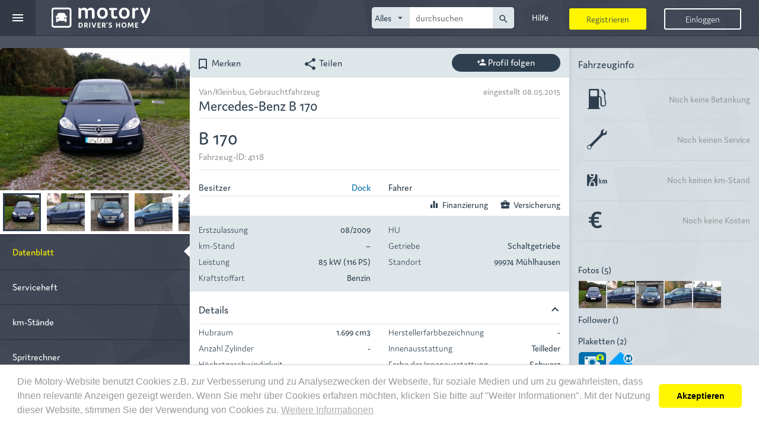

--- FILE ---
content_type: text/html; charset=UTF-8
request_url: https://www.motory.de/fahrzeug-ansehen/mercedes-benz-b-170-muehlhausen/4118
body_size: 91359
content:
<!DOCTYPE html>
<head lang="de">
  <title>Mercedes-Benz - B EZ 08/2009</title>
  <meta charset="UTF-8" />
  <meta http-equiv="x-ua-compatible"
        content="IE=edge,11,10,9">
  <meta name="viewport" content="width=device-width, initial-scale=1.0"/>
<meta name="author" content="Motosino GmbH"/>
<meta name="copyright" content="Motosino GmbH"/>
<meta name="title" content="Mercedes-Benz - B EZ 08/2009"/>
<meta name="description" content="Autoprofil auf Motory ansehen!"/>
<meta name="keywords"/>
<meta property="og:url" content="https://www.motory.de/fahrzeug-ansehen/mercedes-benz-b-170-muehlhausen/4118"/>
<meta property="og:site_name" content="Motory.de"/>
<meta property="og:type" content="website"/>
<meta property="og:locale" content="de_DE"/>
<meta property="og:title" content="Mercedes-Benz - B EZ 08/2009"/>
<meta property="og:description" content="Autoprofil auf Motory ansehen!"/>
<meta property="og:image" content="https://www.motory.de/fotos/anzeigen/original/117593/default"/>
<meta property="og:image:width" content="1920"/>
<meta property="og:image:height" content="1080"/>
<meta property="fb:app_id" content="107784176083630"/>
<link rel="canonical" href="https://www.motory.de/fahrzeug-ansehen/mercedes-benz-b-170-muehlhausen/4118"/>
<link rel="icon" type="image/png" href="https://www.motory.de/images/motory/icon.png"/>
<link rel="stylesheet" type="text/css" href="https://www.motory.de/style/css/motory/base/style.css?rv=202204271141"/>
<!-- Google Tag Manager -->
<script>(function (w, d, s, l, i) {
    w[l] = w[l] || [];
    w[l].push({
      'gtm.start': new Date().getTime(),
      event:       'gtm.js'
    });
    var f                          = d.getElementsByTagName(s)[0],
        j = d.createElement(s), dl = l != 'dataLayer' ? '&l=' + l : '';
    j.async                        = true;
    j.src                          =
      'https://www.googletagmanager.com/gtm.js?id=' + i + dl;
    f.parentNode.insertBefore(j, f);
  })(window, document, 'script', 'dataLayer', 'GTM-WTLJPJM');</script>
<!-- End Google Tag Manager -->
  <script>
    var showLeavingMessage = true;
  </script>
  </head>
<body data-request-token="05c98b034f1ada79d9e6402991802237"
      class="vehicle show"
          data-current-identity=""
      data-profile-image-src="">
<!-- Google Tag Manager (noscript) -->
<noscript>
  <iframe src="https://www.googletagmanager.com/ns.html?id=GTM-WTLJPJM"
          height="0"
          width="0"
          style="display:none;visibility:hidden"></iframe>
</noscript>
<!-- End Google Tag Manager (noscript) --><div id="fb-root"></div>
<script>

  var facebookNotLoggedin = 'Du bist nicht bei Facebook angemeldet. Bitte melde dich bei Facebook an und gestatte Motory auf deine Pinnwand zu schreiben oder entferne den Haken bei "auch auf Facebook posten".';
  var facebookLogStatus = null;
  var facebookResponse = null;
  var facebookPermissions = null;

  window.fbAsyncInit = function() {
    FB.init({
      appId:            '107784176083630', // App ID from the App Dashboard
      autoLogAppEvents: true,
      status:           true, // check the login status upon init?
      cookie: false, // set sessions cookies to allow your server to access the session?
      xfbml:            true,  // parse XFBML tags on this page?
      version:          'v3.2'
    });
    FB.AppEvents.logPageView();
    FB.getLoginStatus(function(response) {
      facebookLogStatus = response.status;
      facebookResponse = response;
      if (facebookLogStatus === 'connected') {
        FB.api('/me/permissions', function (permissionData) {
          facebookPermissions = permissionData.data;
        });
      }
      resultProcessor.resultTrigger('waitingFbButton', {});
    });

  };

  // Load the SDK's source Asynchronously
  // Note that the debug version is being actively developed and might 
  // contain some type checks that are overly strict. 
  // Please report such bugs using the bugs tool.
  (function(d, s, id){
    var js, fjs = d.getElementsByTagName(s)[0];
    if (d.getElementById(id)) {return;}
    js = d.createElement(s); js.id = id;
    js.src = "//connect.facebook.net/de_DE/sdk.js";
    fjs.parentNode.insertBefore(js, fjs);
  }(document, 'script', 'facebook-jssdk'));
</script>
<header class="header">
  <nav class="navigation navigation-logged-out js-navigation">
  <div class="navigation-header navigation-header-logged-out">
    <div class="navigation-header-left">
      <div class="navigation-toggle js-navigation-toggle">
  <i class="icon material-icons burger"
     aria-hidden="true">menu</i>
  <i class="icon material-icons close"
     aria-hidden="true">close</i>
</div>
    <a class="header-logo"
       href="https://www.motory.de/">
                <svg class="website-icon hidden-md hidden-lg hidden-xl">
            <use class="use-website-logos"
                 xlink:href="https://www.motory.de/images/motory/sprite.svg#website-icon"
                 href="https://www.motory.de/images/motory/sprite.svg#website-icon"></use>
          </svg>
          <svg class="website-logo hidden-xs hidden-sm">
            <use class="use-website-logos"
                 xlink:href="https://www.motory.de/images/motory/sprite.svg#website-logo-wide"
                 href="https://www.motory.de/images/motory/sprite.svg#website-logo-wide"></use>
          </svg>
              </a>
        </div>
    <ul class="navigation-header-right">
          <li class="hidden-xs swipe-navigation-element"
        data-dropdown="help">
      <a href="https://www.motory.de/hilfe/uebersicht" class="link menu-dropdown-action">
        <i class="icon material-icons hidden-lg hidden-xl"
           aria-hidden="true">info_outline</i>
        <span class="hidden-sm hidden-md">Hilfe</span>
      </a>
    </li>

    <li class="hidden-xs js-swipe-navigation-element swipe-navigation-element navigation-search ">
  <div class="hidden-lg hidden-xl link menu-dropdown-action js-navigation-search-toggle navigation-search-toggle">
    <i class="icon material-icons" aria-hidden="true">search</i>
  </div>
  <form class="navigation-search-form logged-out js-navigation-search-form js-autocomplete-search" data-url="https://www.motory.de/suche/ajax/vorschlag" action="https://www.motory.de/suche/freitext" method="GET">
    <fieldset class="navigation-search">
      <select class="category js-autocomplete-select js-auto-size"
              data-form-targets="search-categories"
              name="category"
              id="navigation-search-category">
                    <option value="all" selected>Alles</option>
                        <option value="post">Beiträge</option>
                        <option value="club">Gruppen</option>
                        <option value="vehicle">Fahrzeuge</option>
                        <option value="person">Personen</option>
                        <option value="merchant">Händler</option>
                  </select>
      <label for="navigation-search-category"><i class="material-icons">arrow_drop_down</i></label>
      <input class="query js-auto-size-input js-motory-form-target-group js-autocomplete-input"
             type="text"
             name="query"
             autocomplete="off"
             value=""
             placeholder="durchsuchen"
             data-target-group="search-categories"
             data-placeholder-all="durchsuchen"
             data-placeholder-post="Beiträge suchen"
             data-placeholder-club="Gruppe suchen"
             data-placeholder-vehicle="Nickname oder ID suchen"
             data-placeholder-person="Personen suchen"
             data-placeholder-merchant="Händler suchen"
             id="navigation-search-query"/>
      <input type="hidden" name="searchInComments" value="1" />
      <button type="submit"><i class="material-icons">search</i></button>
    </fieldset>
  </form>
</li>
    </ul>
  </div>

  <div class="navigation-body navigation-body-logged-out js-navigation-body">
    <div class="navigation-list js-navigation-list">
      <div class="navigation-list-main col col-sm-16">
        <a class="navi-dropdown-point"
   href="https://www.motory.de/dashboard">Dashboard</a><a class="navi-dropdown-point"
   href="https://www.motory.de/timeline">
  <span>Timeline</span>
</a>
    <a class="navi-dropdown-point"
       href="https://www.motory.de/profil/netzwerk">Community</a><a class="navi-dropdown-point"
   href="https://www.motory.de/fahrzeugmarkt">Fahrzeugmarkt</a><a class="navi-dropdown-point"
   href="https://www.motory.de/showroom">Showroom</a><a class="navi-dropdown-point"
   href="https://www.motory.de/motory-club">
  Club</a>
<div class="navi-dropdown-point clearfix help">
  <a class="navigation-dropdown-label"
     href="https://www.motory.de/services">Services</a>
        <div class="navigation-dropdown-toggle js-navigation-dropdown-toggle"
           data-dropdown="serviceOffers">
        <div class="accordion-icon">
          <i class="icon material-icons arrow-down"
             aria-hidden="true">keyboard_arrow_down</i>
          <i class="icon material-icons arrow-up"
             aria-hidden="true">keyboard_arrow_up</i>
        </div>
      </div>
      </div>
<div class="navigation-dropdown-body js-navigation-dropdown-body"
     data-dropdown="serviceOffers">
      <a href="https://www.motory.de/meisterwerkstatt"
       class="">Werkstatt</a>
        <a href="https://www.motory.de/autoreifen-guenstig-kaufen"
       class="">Reifen</a>
        <a href="https://www.motory.de/zulassung-abmeldung"
       class="">Zulassung</a>
        <a href="https://www.motory.de/auto-folieren-lassen"
       class="">Folierung</a>
        <a href="https://www.motory.de/kfz-versicherungsvergleich"
       class=""
      >Versicherung</a>
        <a href="https://www.motory.de/kfz-finanzierung-vergleichen"
       class="">Finanzierung</a>
        <a href="https://www.motory.de/car-protect"
       class="">CarProtect</a>
        <a href="https://www.motory.de/ace-club"
       class="">ACE</a>
    </div><a class="navi-dropdown-point js-navigation-toggle"
   href="https://www.kennzeichenheld.de/"
   target="_blank">Shop</a>
    <div class="navigation-list-search hidden-sm hidden-md hidden-lg hidden-xl">
      <form class="navigation-search-form logged-out js-autocomplete-search" data-url="https://www.motory.de/suche/ajax/vorschlag" action="https://www.motory.de/suche/freitext" method="GET">
        <fieldset class="navigation-search">
          <select class="category js-autocomplete-select js-auto-size"
                  data-form-targets="search-categories"
                  name="category"
                  id="navigation-dropdown-search-category">
                            <option value="all" selected>Alles</option>
                                <option value="post">Beiträge</option>
                                <option value="club">Gruppen</option>
                                <option value="vehicle">Fahrzeuge</option>
                                <option value="person">Personen</option>
                          </select>
          <label for="navigation-dropdown-search-category"><i class="material-icons">arrow_drop_down</i></label>
          <input class="query js-auto-size-input js-motory-form-target-group js-autocomplete-input"
                 type="text"
                 name="query"
                 autocomplete="off"
                 value=""
                 placeholder="durchsuchen"
                 data-target-group="search-categories"
                 data-placeholder-all="durchsuchen"
                 data-placeholder-post="Beiträge suchen"
                 data-placeholder-club="Gruppe suchen"
                 data-placeholder-vehicle="Nickname oder ID suchen"
                 data-placeholder-person="Personen suchen"
                 id="navigation-dropdown-search-query"/>
          <input type="hidden" name="searchInComments" value="1" />
          <button type="submit"><i class="material-icons">search</i></button>
        </fieldset>
      </form>


    </div>
          </div>
      <div class="navigation-list-sub col col-sm-8">
        <a class="navi-dropdown-point "
   href="https://www.motory.de/hilfe/uebersicht">
  <i class="navigation-list-link-icon icon material-icons"
     aria-hidden="true">info_outline</i>
  <span class="navigation-list-link-label">Hilfe</span>
</a>
<a class="navi-dropdown-point help"
   href="https://www.motory.de/ratgeber/uebersicht">
  <i class="navigation-list-link-icon icon material-icons"
     aria-hidden="true">lightbulb_outline</i>
  <span class="navigation-list-link-label">Ratgeber</span>
</a>      </div>
      <div class="navigation-footer col col-md-8">

  <hr class="navigation-footer-hr">

  <ul class="meta-links">
    <li><a class="" href="https://www.motory.de/informationsseiten/presse">Presse</a></li><li><a class="" href="https://www.motory.de/informationsseiten/impressum">Impressum</a></li><li><a class="" href="https://www.motory.de/informationsseiten/verhaltensregeln">Verhaltensregeln</a></li><li><a class="" href="https://www.motory.de/informationsseiten/datenschutz">Datenschutz</a></li><li><a class="" href="https://www.motory.de/informationsseiten/kontakt">Kontakt</a></li><li><a class="" href="https://www.motory.de/informationsseiten/agb">AGB</a></li>  </ul>

  <hr class="navigation-footer-hr">
      <ul class="social-media">
                <li>
            <a href="http://www.facebook.com/Motory.de"
               target="_blank">
              <svg class="social-icon">
                <use xmlns:xlink="http://www.w3.org/1999/xlink"
                     xlink:href="https://www.motory.de/images/motory/sprite.svg#social-facebook"
                     href="https://www.motory.de/images/motory/sprite.svg#social-facebook"></use>
              </svg>
            </a>
          </li>
                    <li>
            <a href="https://www.instagram.com/motory.de/"
               target="_blank">
              <svg class="social-icon">
                <use xmlns:xlink="http://www.w3.org/1999/xlink"
                     xlink:href="https://www.motory.de/images/motory/sprite.svg#social-instagram"
                     href="https://www.motory.de/images/motory/sprite.svg#social-instagram"></use>
              </svg>
            </a>
          </li>
                    <li>
            <a href="http://www.youtube.com/user/MotoryTV"
               target="_blank">
              <svg class="social-icon">
                <use xmlns:xlink="http://www.w3.org/1999/xlink"
                     xlink:href="https://www.motory.de/images/motory/sprite.svg#social-youtube"
                     href="https://www.motory.de/images/motory/sprite.svg#social-youtube"></use>
              </svg>
            </a>
          </li>
              </ul>
    <hr class="navigation-footer-hr">
  

  <div class="text-center">
    <p class="copyright">&copy; 2026 Motory</p>
  </div>


</div>    </div>

  </div>
</nav>

<div class="header-link-list">
  <div class="header-link-buttons">
    <div class="header-register-btn js-app-button"
               data-app-url="https://www.motory.de/apps/ajax/load"
         data-type="register">
      <div class="header-link-button">Registrieren</div>
    </div>
    <div class="header-login-btn js-app-button"
         data-app-url="https://www.motory.de/apps/ajax/load"
         data-type="login"
       >
      <div class="header-link-button">Einloggen</div>
    </div>
  </div>
</div>
</header>
<div class="page">
  <div>
    <div class="additional-top">

      <section class="alert-section">
              </section>
                <section class="top-content">
            <div class="container-fluid vehicle-profile gap-holder">
    <div class="row equal-heights-lg">
    <div class="col-xs-24 col-lg-6 vehicle-first-box">
      <div class="row">
        <div class="col-lg-24 vehicle-thumbnails">
          <div class="slick-profile js-slick-profile is-vehicle" data-uniqid="6969c91b404e7" data-url="https://www.motory.de/bild/ajax/slick-thumbnails-laden" data-load-prev="0" data-first-id="117593" data-load-next="0" data-last-id="117598" data-vehicle-id="4118" data-is-bike="">
  <div class="slick-profile-fake-height">
    <div class="slick-wrapper js-slick-main-slider">
      <div class="slick-image-container"
     data-picture-id="117593"
     data-click-url="https://www.motory.de/bild/ajax/bild-details"
     data-picture-src="https://www.motory.de/fotos/anzeigen/galleryImage/117593/default">
      <div class="slick-image"
         style="background-image: url(https://www.motory.de/fotos/anzeigen/galleryImage/117593/default);"></div>
    <img src="https://www.motory.de/fotos/anzeigen/galleryImage/117593/default"
         alt="">
  </div>


<div class="slick-image-container"
     data-picture-id="117594"
     data-click-url="https://www.motory.de/bild/ajax/bild-details"
     data-picture-src="https://www.motory.de/fotos/anzeigen/galleryImage/117594/default">
      <div class="slick-image"
         style="background-image: url(https://www.motory.de/fotos/anzeigen/galleryImage/117594/default);"></div>
    <img src="https://www.motory.de/fotos/anzeigen/galleryImage/117594/default"
         alt="">
  </div>


<div class="slick-image-container"
     data-picture-id="117596"
     data-click-url="https://www.motory.de/bild/ajax/bild-details"
     data-picture-src="https://www.motory.de/fotos/anzeigen/galleryImage/117596/default">
      <div class="slick-image"
         style="background-image: url(https://www.motory.de/fotos/anzeigen/galleryImage/117596/default);"></div>
    <img src="https://www.motory.de/fotos/anzeigen/galleryImage/117596/default"
         alt="">
  </div>


<div class="slick-image-container"
     data-picture-id="117597"
     data-click-url="https://www.motory.de/bild/ajax/bild-details"
     data-picture-src="https://www.motory.de/fotos/anzeigen/galleryImage/117597/default">
      <div class="slick-image"
         style="background-image: url(https://www.motory.de/fotos/anzeigen/galleryImage/117597/default);"></div>
    <img src="https://www.motory.de/fotos/anzeigen/galleryImage/117597/default"
         alt="">
  </div>


<div class="slick-image-container"
     data-picture-id="117598"
     data-click-url="https://www.motory.de/bild/ajax/bild-details"
     data-picture-src="https://www.motory.de/fotos/anzeigen/galleryImage/117598/default">
      <div class="slick-image"
         style="background-image: url(https://www.motory.de/fotos/anzeigen/galleryImage/117598/default);"></div>
    <img src="https://www.motory.de/fotos/anzeigen/galleryImage/117598/default"
         alt="">
  </div>


    </div>
  </div>
        <div class="slick-navigation-wrapper js-slick-navigation-slider">
        <div class="slick-image-container"
     data-picture-id="117593"
     data-click-url="https://www.motory.de/bild/ajax/bild-details"
     data-picture-src="https://www.motory.de/fotos/anzeigen/galleryImage/117593/default">
      <div class="slick-image"
         style="background-image: url(https://www.motory.de/fotos/anzeigen/galleryImage/117593/default);"></div>
    <img src="https://www.motory.de/fotos/anzeigen/galleryImage/117593/default"
         alt="">
  </div>


<div class="slick-image-container"
     data-picture-id="117594"
     data-click-url="https://www.motory.de/bild/ajax/bild-details"
     data-picture-src="https://www.motory.de/fotos/anzeigen/galleryImage/117594/default">
      <div class="slick-image"
         style="background-image: url(https://www.motory.de/fotos/anzeigen/galleryImage/117594/default);"></div>
    <img src="https://www.motory.de/fotos/anzeigen/galleryImage/117594/default"
         alt="">
  </div>


<div class="slick-image-container"
     data-picture-id="117596"
     data-click-url="https://www.motory.de/bild/ajax/bild-details"
     data-picture-src="https://www.motory.de/fotos/anzeigen/galleryImage/117596/default">
      <div class="slick-image"
         style="background-image: url(https://www.motory.de/fotos/anzeigen/galleryImage/117596/default);"></div>
    <img src="https://www.motory.de/fotos/anzeigen/galleryImage/117596/default"
         alt="">
  </div>


<div class="slick-image-container"
     data-picture-id="117597"
     data-click-url="https://www.motory.de/bild/ajax/bild-details"
     data-picture-src="https://www.motory.de/fotos/anzeigen/galleryImage/117597/default">
      <div class="slick-image"
         style="background-image: url(https://www.motory.de/fotos/anzeigen/galleryImage/117597/default);"></div>
    <img src="https://www.motory.de/fotos/anzeigen/galleryImage/117597/default"
         alt="">
  </div>


<div class="slick-image-container"
     data-picture-id="117598"
     data-click-url="https://www.motory.de/bild/ajax/bild-details"
     data-picture-src="https://www.motory.de/fotos/anzeigen/galleryImage/117598/default">
      <div class="slick-image"
         style="background-image: url(https://www.motory.de/fotos/anzeigen/galleryImage/117598/default);"></div>
    <img src="https://www.motory.de/fotos/anzeigen/galleryImage/117598/default"
         alt="">
  </div>


      </div>
      </div>        </div>
        <div class="clearfix">
  <div class="col-xs-24 js-swipe-navigation vehicle-navigation"
       data-fixed-threshold-md="1">
            <div class="js-swipe-navigation-links swipe-navigation-links">
                          <a href="https://www.motory.de/fahrzeug-ansehen/mercedes-benz-b-170-muehlhausen/4118"
                   class="swipe-navigation-element js-swipe-navigation-element active"
                                    >
                                    Datenblatt                </a>
                                <a href="https://www.motory.de/fahrzeug/digitales-serviceheft/4118"
                   class="swipe-navigation-element js-swipe-navigation-element"
                                    >
                                    Serviceheft                </a>
                                <a href="https://www.motory.de/fahrzeug/kilometerstaende/4118"
                   class="swipe-navigation-element js-swipe-navigation-element"
                                    >
                                    km-Stände                </a>
                                <a href="https://www.motory.de/spritrechner/ansehen/4118"
                   class="swipe-navigation-element js-swipe-navigation-element"
                                    >
                                    Spritrechner                </a>
                                <a href="https://www.motory.de/kostencheck/4118"
                   class="swipe-navigation-element js-swipe-navigation-element"
                                    >
                                    Kostencheck                </a>
                                <a href="https://www.motory.de/fahrzeug/besitzer/4118"
                   class="swipe-navigation-element js-swipe-navigation-element"
                                    >
                                    Besitzer                </a>
                                <div class="swipe-navigation-element js-swipe-navigation-element deactivated"
                  >
                  <i class="icon material-icons" aria-hidden="true">do_not_disturb</i>                  Connected Car                </div>
                        </div>
          </div>
</div>      </div>
    </div>

    <div class="col-md-24 hidden-xs hidden-sm hidden-lg hidden-xl">
      <div class="row">
        <div class="action-row">

  
      <div class="col-xs-12">
        <div class="row">
          <div class="col-xs-12 col-lg-10 action remember js-send-ajax interest-vehicle-4118"
               data-url="https://www.motory.de/fahrzeug/ajax/interesse/4118">
            <i class="icon material-icons hidden-xs"
               aria-hidden="true">bookmark_border</i>
            Merken          </div>
          <div class="col-xs-12 col-lg-10 action share js-opens-overlay"
               data-material-icon="share"
               data-js-html="sharing"
               data-sharing-data='{"pageUrl":"https:\/\/www.motory.de\/fahrzeug-ansehen\/mercedes-benz-b-170-muehlhausen\/4118","facebook":{"url":"https:\/\/www.motory.de\/fahrzeug-ansehen\/mercedes-benz-b-170-muehlhausen\/4118"},"whatsapp":{"url":"https:\/\/www.motory.de\/fahrzeug-ansehen\/mercedes-benz-b-170-muehlhausen\/4118","text":"Tipp: Mercedes-Benz - B EZ 08\/2009"},"twitterData":{"related":"Motory_de","text":"Mercedes-Benz - B EZ 08\/2009","lang":"de","url":"https:\/\/www.motory.de\/fahrzeug-ansehen\/mercedes-benz-b-170-muehlhausen\/4118","hashtags":"Autoprofil,Motory","name":""},"email":{"subject":"Tipp: Mercedes-Benz - B EZ 08\/2009","body":"Hallo!%0D%0A%0D%0A%0D%0Adieses Autoprofil solltest du dir bei Motory einmal anschauen: Mercedes-Benz - B EZ 08\/2009%0D%0A%0D%0Ahttps%3A%2F%2Fwww.motory.de%2Ffahrzeug-ansehen%2Fmercedes-benz-b-170-muehlhausen%2F4118%0D%0A%0D%0AMotory ist Serviceheft, Spritrechner, Kostencheck, Web-Tagebuch und Fahrzeugmarkt in einem \u2013 und ein Soziales Netzwerk rund um Autos und Motorr\u00e4der.%0D%0A%0D%0AHast du auch ein Motory-Profil oder erstellst dir ebenfalls kostenlos eins? Dann w\u00fcrde ich mich \u00fcber eine Freundschaftsanfrage sehr freuen!%0D%0A%0D%0AViele Gr\u00fc\u00dfe%0D%0A","name":""}}'>
            <i class="icon material-icons hidden-xs"
               aria-hidden="true">share</i>
            Teilen          </div>
        </div>
      </div>
              <div class="col-xs-12 col-md-10 col-md-push-2 col-lg-8 col-lg-push-4 js-follow-vehicle-4118">
          <div class="follow-button js-follow-profile"
               data-change-button-text="true"
               data-following="0"
               data-url="https://www.motory.de/fahrzeug/ajax/folgen/4118">
                          <i class="icon material-icons"
                 aria-hidden="true">person_add</i>
              <span>Profil folgen</span>
                      </div>
        </div>
        </div>      </div>
    </div>

    <div class="col-xs-24 col-lg-18">
      <div class="row equal-heights-md">

        <div class="col-xs-24 col-md-12 col-lg-16 vehicle-main-profile">

          <div class="row">
            <div class="hidden-md">
              <div class="action-row">

  
      <div class="col-xs-12">
        <div class="row">
          <div class="col-xs-12 col-lg-10 action remember js-send-ajax interest-vehicle-4118"
               data-url="https://www.motory.de/fahrzeug/ajax/interesse/4118">
            <i class="icon material-icons hidden-xs"
               aria-hidden="true">bookmark_border</i>
            Merken          </div>
          <div class="col-xs-12 col-lg-10 action share js-opens-overlay"
               data-material-icon="share"
               data-js-html="sharing"
               data-sharing-data='{"pageUrl":"https:\/\/www.motory.de\/fahrzeug-ansehen\/mercedes-benz-b-170-muehlhausen\/4118","facebook":{"url":"https:\/\/www.motory.de\/fahrzeug-ansehen\/mercedes-benz-b-170-muehlhausen\/4118"},"whatsapp":{"url":"https:\/\/www.motory.de\/fahrzeug-ansehen\/mercedes-benz-b-170-muehlhausen\/4118","text":"Tipp: Mercedes-Benz - B EZ 08\/2009"},"twitterData":{"related":"Motory_de","text":"Mercedes-Benz - B EZ 08\/2009","lang":"de","url":"https:\/\/www.motory.de\/fahrzeug-ansehen\/mercedes-benz-b-170-muehlhausen\/4118","hashtags":"Autoprofil,Motory","name":""},"email":{"subject":"Tipp: Mercedes-Benz - B EZ 08\/2009","body":"Hallo!%0D%0A%0D%0A%0D%0Adieses Autoprofil solltest du dir bei Motory einmal anschauen: Mercedes-Benz - B EZ 08\/2009%0D%0A%0D%0Ahttps%3A%2F%2Fwww.motory.de%2Ffahrzeug-ansehen%2Fmercedes-benz-b-170-muehlhausen%2F4118%0D%0A%0D%0AMotory ist Serviceheft, Spritrechner, Kostencheck, Web-Tagebuch und Fahrzeugmarkt in einem \u2013 und ein Soziales Netzwerk rund um Autos und Motorr\u00e4der.%0D%0A%0D%0AHast du auch ein Motory-Profil oder erstellst dir ebenfalls kostenlos eins? Dann w\u00fcrde ich mich \u00fcber eine Freundschaftsanfrage sehr freuen!%0D%0A%0D%0AViele Gr\u00fc\u00dfe%0D%0A","name":""}}'>
            <i class="icon material-icons hidden-xs"
               aria-hidden="true">share</i>
            Teilen          </div>
        </div>
      </div>
              <div class="col-xs-12 col-md-10 col-md-push-2 col-lg-8 col-lg-push-4 js-follow-vehicle-4118">
          <div class="follow-button js-follow-profile"
               data-change-button-text="true"
               data-following="0"
               data-url="https://www.motory.de/fahrzeug/ajax/folgen/4118">
                          <i class="icon material-icons"
                 aria-hidden="true">person_add</i>
              <span>Profil folgen</span>
                      </div>
        </div>
        </div>            </div>

            <div class="vehicle-overview">
              <div class="col-lg-24 full-name">
                <div class="clearfix">
                  <div class="category">Van/Kleinbus, Gebrauchtfahrzeug</div>
                  <div class="date">eingestellt 08.05.2015</div>
                </div>
                <div class="clearfix lower-container">
                                    <div class="name">Mercedes-Benz B 170 </div>
                </div>
              </div>

              <div class="col-lg-24 nickname-conatainer">
                <div class="nickname">
                  B 170                </div>
                                    <div class="vehicle-id">
                      Fahrzeug-ID: 4118                    </div>
                                                      </div>

              <div class="col-xs-24 col-lg-12 holder">
                <div class="row">
                  <div class="label col-xs-8">Besitzer</div>
                  <div class="value col-xs-16"><a href="https://www.motory.de/personen-profil-ansehen/heinz-kruegel/70222/" title="Dock">Dock</a></div>
                </div>
              </div>
              <div class="col-xs-24 col-lg-12 drivers">
                <div class="row">
                  <div class="label col-xs-8">Fahrer</div>
                  <div class="value col-xs-16"></div>
                </div>
              </div>

                                                            <div class="financing-options col-xs-24 has-border">
                                        <div class="insurance js-pseudo-link"
                         data-url="https://www.motory.de/kfz-versicherungsvergleich/4118"
                         data-open-blank="0">
                      <i class="icon material-icons"
                         aria-hidden="true">business_center</i>Versicherung                    </div>
                    <div class="insurance js-pseudo-link"
                         data-url="https://www.motory.de/kfz-finanzierung-vergleichen/4118/1/0"
                         data-open-blank="0">
                      <i class="icon material-icons"
                         aria-hidden="true">equalizer</i>Finanzierung                    </div>
                  </div>
                              </div>
            <div class="abstract">
  <div class="col-xs-24">

    <div class="row">
                <div class="col-xs-24 col-lg-12 data-pair registration">
            <div class="row">
              <div class="label col-xs-9">Erstzulassung</div>
                                <div class="value col-xs-15">08/2009</div>
                              </div>
          </div>
                    <div class="col-xs-24 col-lg-12 data-pair nextHU">
            <div class="row">
              <div class="label col-xs-9">HU</div>
                                <div class="value col-xs-15"></div>
                              </div>
          </div>
                    <div class="col-xs-24 col-lg-12 data-pair mileage">
            <div class="row">
              <div class="label col-xs-9">km-Stand</div>
                                <div class="value col-xs-15">–</div>
                              </div>
          </div>
                    <div class="col-xs-24 col-lg-12 data-pair transmission">
            <div class="row">
              <div class="label col-xs-9">Getriebe</div>
                                <div class="value col-xs-15">Schaltgetriebe</div>
                              </div>
          </div>
                    <div class="col-xs-24 col-lg-12 data-pair power">
            <div class="row">
              <div class="label col-xs-9">Leistung</div>
                                <div class="value col-xs-15">85 kW (116 PS)</div>
                              </div>
          </div>
                    <div class="col-xs-24 col-lg-12 data-pair location">
            <div class="row">
              <div class="label col-xs-9">Standort</div>
                                <div class="value col-xs-15">99974 Mühlhausen</div>
                              </div>
          </div>
                    <div class="col-xs-24 col-lg-12 data-pair fuel">
            <div class="row">
              <div class="label col-xs-9">Kraftstoffart</div>
                                <div class="value col-xs-15">Benzin</div>
                              </div>
          </div>
              </div>

  </div>
</div>

            <div class="data-sheet">
              <div class="details">
                <div class="accordion js-accordion"
                     data-is-open="1">
                  <div class="accordion-headline">Details<i class="icon material-icons expander-icon"
                                                                                          aria-hidden="true"></i></div>
                  <div class="content">

                    <div class="row">
  <div class="col-xs-24 col-lg-12">
            <div class="data-pair">
          <div class="label">Hubraum</div>
          <div class="value">1.699 cm<sup>3</sup></div>
        </div>
                <div class="data-pair">
          <div class="label">Anzahl Zylinder</div>
          <div class="value">-</div>
        </div>
                <div class="data-pair">
          <div class="label">Höchstgeschwindigkeit</div>
          <div class="value">-</div>
        </div>
                <div class="data-pair">
          <div class="label">Anzahl Sitzplätze</div>
          <div class="value">-</div>
        </div>
                <div class="data-pair">
          <div class="label">Anzahl der Türen</div>
          <div class="value">4/5</div>
        </div>
                <div class="data-pair">
          <div class="label">Anzahl Fahrzeughalter</div>
          <div class="value">1</div>
        </div>
                <div class="data-pair">
          <div class="label">Farbe</div>
          <div class="value">-</div>
        </div>
          </div>
  <div class="col-xs-24 col-lg-12">
            <div class="data-pair">
          <div class="label">Herstellerfarbbezeichnung</div>
          <div class="value">-</div>
        </div>
                <div class="data-pair">
          <div class="label">Innenausstattung</div>
          <div class="value">Teilleder</div>
        </div>
                <div class="data-pair">
          <div class="label">Farbe der Innenausstattung</div>
          <div class="value">Schwarz</div>
        </div>
                <div class="data-pair">
          <div class="label">Antrieb</div>
          <div class="value">-</div>
        </div>
                <div class="data-pair">
          <div class="label">Lenkrad</div>
          <div class="value">-</div>
        </div>
                <div class="data-pair">
          <div class="label">Lenkung</div>
          <div class="value">-</div>
        </div>
                <div class="data-pair">
          <div class="label">Beschädigtes Fahrzeug</div>
          <div class="value">Nein</div>
        </div>
          </div>
</div>
                  </div>
                </div>
              </div>

                                <div class="equipment">
                    <div class="accordion js-accordion"
                         data-is-open="1">
                      <div class="accordion-headline">Ausstattung<i class="icon material-icons expander-icon"
                                                                                                aria-hidden="true"></i></div>
                      <div class="content">

                        <div class="row">
                          <div class="col-xs-24 col-lg-12">

                            <div class="equipment-header">Sicherheit</div>
                            <div class="row equipment-list">
  <div class="col-xs-12 tight-column">
            <div class="item"><i class="icon material-icons"
                             aria-hidden="true">check</i>ABS</div>
                <div class="item"><i class="icon material-icons"
                             aria-hidden="true">check</i>El. Wegfahrsperre</div>
                <div class="item"><i class="icon material-icons"
                             aria-hidden="true">check</i>ESP</div>
          </div>
  <div class="col-xs-12 tight-column">
            <div class="item"><i class="icon material-icons"
                             aria-hidden="true">check</i>ISOFIX</div>
                <div class="item"><i class="icon material-icons"
                             aria-hidden="true">check</i>Airbags: Front-, Seiten- und weitere</div>
                <div class="item"><i class="icon material-icons"
                             aria-hidden="true">check</i>Scheinwerfer: Halogen</div>
          </div>
</div>
                            <div class="equipment-header">Komfort</div>
                            <div class="row equipment-list">
  <div class="col-xs-12 tight-column">
            <div class="item"><i class="icon material-icons"
                             aria-hidden="true">check</i>El. Fensterheber</div>
                <div class="item"><i class="icon material-icons"
                             aria-hidden="true">check</i>Servolenkung</div>
          </div>
  <div class="col-xs-12 tight-column">
            <div class="item"><i class="icon material-icons"
                             aria-hidden="true">check</i>Servolenkung</div>
                <div class="item"><i class="icon material-icons"
                             aria-hidden="true">check</i>Klimaanlage</div>
          </div>
</div>
                                                          <div class="equipment-header">Infotainment</div>
                              <div class="row equipment-list">
  <div class="col-xs-12 tight-column">
            <div class="item"><i class="icon material-icons"
                             aria-hidden="true">check</i>Multifunktionslenkrad</div>
          </div>
  <div class="col-xs-12 tight-column">
      </div>
</div>
                            <div class="equipment-header">Weiteres</div>
                            <div class="row equipment-list">
  <div class="col-xs-12 tight-column">
            <div class="item"><i class="icon material-icons"
                             aria-hidden="true">check</i>Scheckheftgepflegt</div>
                <div class="item"><i class="icon material-icons"
                             aria-hidden="true">check</i>Sportfahrwerk</div>
          </div>
  <div class="col-xs-12 tight-column">
            <div class="item"><i class="icon material-icons"
                             aria-hidden="true">check</i>Garantie</div>
          </div>
</div>
                          </div>
                          <div class="col-xs-24 col-lg-12">
                            <div class="equipment-header">Kraftstoffverbrauch (Werksangaben) und Umwelt</div>
                                                            <div class="data-pair">
                                  <div class="label">Kombiniert</div>
                                  <div class="value">7,1 l/100km</div>
                                </div>
                                                                <div class="data-pair">
                                  <div class="label">Innerorts</div>
                                  <div class="value">9,0 l/100km</div>
                                </div>
                                                                <div class="data-pair">
                                  <div class="label">Außerorts</div>
                                  <div class="value">6,0 l/100km</div>
                                </div>
                                                                <div class="data-pair">
                                  <div class="label">CO2-Emissionen g/km komb.</div>
                                  <div class="value">-</div>
                                </div>
                                                                <div class="data-pair">
                                  <div class="label">Umweltplakette</div>
                                  <div class="value">4 (grün)</div>
                                </div>
                                                                <div class="data-pair">
                                  <div class="label">Schadstoffklasse</div>
                                  <div class="value">Euro1</div>
                                </div>
                                                                <div class="data-pair">
                                  <div class="label">Energieeffizienzklasse</div>
                                  <div class="value">-</div>
                                </div>
                                                            <div class="energy-class-image">
                              <img src="https://www.motory.de/images/motory//energyclasses/empty"
                                   alt="">
                            </div>
                            <div class="text">Weitere Informationen zum offiziellen Kraftstoffverbrauch und den offiziellen spezifischen CO2-Emissionen neuer Personenkraftwagen können dem 'Leitfaden über den Kraftstoffverbrauch, die CO2-Emissionen und den Stromverbrauch neuer Personenkraftwagen' entnommen werden, der an allen Verkaufsstellen und bei der 'Deutschen Automobil Treuhand GmbH' unentgeltlich erhältlich ist unter <a href="http://www.dat.de">www.dat.de</a></div>
                                                            <div class="equipment-header">Reifen</div>
                                                                  <div class="data-pair tire-box">
                                                                        <div class="tire-symbol"><svg><use xmlns:xlink="http://www.w3.org/1999/xlink" xlink:href="https://www.motory.de/images/motory/sprite.svg#tire-summer" href="https://www.motory.de/images/motory/sprite.svg#tire-summer"></use></svg></div>
                                    <span class="tire-type">Sommerreifen (Leichtmetallfelgen)</span>
                                    <span class="tire-element">205/55   16 (H)</span>
                                  </div>
                                                            </div>
                        </div>
                      </div>
                    </div>
                  </div>
                  
            </div>

          </div>


        </div>

        <div class="col-xs-24 col-md-12 col-lg-8 vehicle-additional-info">
          <div class="vehicle-info row">
  <div class="col-xs-24 headline">Fahrzeuginfo</div>

    <a href="https://www.motory.de/spritrechner/ansehen/4118">
        <div class="col-xs-24 single-row">
      <div class="col-xs-7 icon">
        <div class="icon-container">
          <svg class="icon-fueling">
            <use xlink:href="https://www.motory.de/images/motory/sprite.svg#vehicle-fueling"
                 href="https://www.motory.de/images/motory/sprite.svg#vehicle-fueling"></use>
          </svg>
        </div>
        <div class="exclamation-mark hidden"><i class="icon material-icons"
                                                                                                                                                   aria-hidden="true">new_releases</i>
        </div>
      </div>
      <div class="col-xs-17 data">
                      <div class="no-rights-to-view">Noch keine Betankung</div>
                    </div>
    </div>
      </a>

    <a href="https://www.motory.de/fahrzeug/digitales-serviceheft/4118">
        <div class="col-xs-24 single-row">
      <div class="col-xs-7 icon">
        <div class="icon-container">
          <svg class="icon-service">
            <use xlink:href="https://www.motory.de/images/motory/sprite.svg#vehicle-service"
                 href="https://www.motory.de/images/motory/sprite.svg#vehicle-service"></use>
          </svg>
        </div>
        <div class="exclamation-mark hidden"><i class="icon material-icons"
                                                                                                                                                   aria-hidden="true">new_releases</i>
        </div>
      </div>
      <div class="col-xs-17 data">
                      <div class="no-rights-to-view">Noch keinen Service</div>
                    </div>
    </div>
      </a>

    <a href="https://www.motory.de/fahrzeug/kilometerstaende/4118">
        <div class="col-xs-24 single-row">
      <div class="col-xs-7 icon">
        <div class="icon-container">
          <svg class="icon-mileage">
            <use xlink:href="https://www.motory.de/images/motory/sprite.svg#vehicle-mileage"
                 href="https://www.motory.de/images/motory/sprite.svg#vehicle-mileage"></use>
          </svg>
        </div>
        <div class="exclamation-mark hidden"><i class="icon material-icons"
                                                                                                                                                   aria-hidden="true">new_releases</i>
        </div>
      </div>
      <div class="col-xs-17 data">
                    <div class="value"></div>
                          <div class="no-rights-to-view">Noch keinen km-Stand</div>
                    </div>
    </div>
      </a>

    <a href="https://www.motory.de/kostencheck/4118">
        <div class="col-xs-24 single-row">
      <div class="col-xs-7 icon">
        <div class="icon-container">
          <svg class="icon-costs">
            <use xlink:href="https://www.motory.de/images/motory/sprite.svg#vehicle-costs"
                 href="https://www.motory.de/images/motory/sprite.svg#vehicle-costs"></use>
          </svg>
        </div>
        <div class="exclamation-mark hidden"><i class="icon material-icons"
                                                                                                                                                 aria-hidden="true">new_releases</i>
        </div>
      </div>
      <div class="col-xs-17 data">
                      <div class="no-rights-to-view">Noch keine Kosten</div>
                    </div>
    </div>
      </a>

  
  
</div>

<div class="sidebar-additional-info js-ajax-queue"
     data-url="https://www.motory.de/fahrzeug/ajax/sidebar-laden"
     data-priority="5"
     data-waiting-receiver='.picture-line'
     data-waiting-settings='{"size":25}'
     data-vehicle-id="4118">
  <div class="picture-line pictures"></div>
        <div class="picture-line follower"></div>
            <div class="picture-line badges"></div>
      </div>
<div class="row sidebar-description">
  <div class="col-xs-24 headline">Beschreibung</div>
  <div class="col-xs-24 description js-show-more-link"
       data-read-more="mehr anzeigen"
       data-read-less="weniger anzeigen">
      </div>
</div>
        </div>
      </div>
    </div>
  </div>
</div>
          </section>
          
    </div>

            <div class="body container-fluid">
          <div class="row">
            
                            <main class="content col col-xs-24 col-lg-16">
                  <div class="container-fluid">
  
      <section class="timeline-section network js-ajax-timeline row"
             data-url="https://www.motory.de/timeline/fahrzeug/4118"
             data-priority="10"></section>
  </div>                </main>
                                <aside class="sidebar col col-lg-8 hidden-xs hidden-sm hidden-md">
                                                          <div class="sidebar-spacer"></div>
                                      </aside>
                
          </div>
        </div>
          </div>
  

</div>
    <div class="apps js-apps js-ajax-delay-queue"
         data-url="https://www.motory.de/apps/ajax/initialize"
         data-priority="1">
      <div class="app-content js-app-overlay visible"
     data-app="login">
  <div class="form-content">
    <form id="loginForm"
          data-prefix="login"
          data-url="https://www.motory.de/anmeldung/ajax/anmelden">
      <input type="hidden"
             name="formdata[carId]"
             value="">
      <input type="hidden"
             name="formdata[providerId]"
             value="">
      <input type="hidden"
             name="formdata[action]"
             value="">
      <input type="hidden"
             name="formdata[isAS24Takeover]"
             value="">
      <input type="hidden"
             class="js-redirect-url"
             name="formdata[redirect]"
             value="">
      <input type="hidden"
             name="formdata[followVehicle]"
             class="js-follow-vehicle"
             value="">
      <input type="hidden"
             name="formdata[watchIdentity]"
             class="js-watch-identity"
             value="">
      <input type="hidden"
             name="formdata[bondIdentity]"
             class="js-bond-identity"
             value="">
                <svg class="website-logo">
            <use class="use-website-logos"
                 xlink:href="https://www.motory.de/images/motory/sprite.svg#website-icon"
                 href="https://www.motory.de/images/motory/sprite.svg#website-icon"></use>
          </svg>
                <div class="headline">Schön, dass du wieder da bist!</div>


      <fieldset class="login_email"><input type="email" value="" class="input-dark" name="formdata[email]" id="login_email" required data-year-range="-100:+10" /><label for="login_email"><span>E-Mail</span></label></fieldset><fieldset class="login_password"><input type="password" value="" class="input-dark" name="formdata[password]" id="login_password" required data-year-range="-100:+10" /><label for="login_password"><span>Passwort</span></label></fieldset><fieldset class="login_stayLoggedIn "><input type="checkbox" value="1" class="input-dark" name="formdata[stayLoggedIn]" id="login_stayLoggedIn" ><label for="login_stayLoggedIn"><div class="label">Ich möchte angemeldet bleiben</div><span></span></label></fieldset>      <a href="#"
         class="forgot-password js-ajax-overlay"
         tabindex="0"
         data-not-modal="1"
         data-material-icon="settings_backup_restore"
         data-ajax-url="https://www.motory.de/anmeldung/ajax/passwort-vergessen-formular"
         data-material-icon="share"
         data-js-html="passwordForgotten"
      >Ich habe mein Passwort vergessen!</a>
      <div class="button highlight js-ajax-form-submit deactivateable js-enter"
           data-url="https://www.motory.de/anmeldung/ajax/anmelden">Login</div>
                <div class="button facebook-blue facebook-login"
               data-fb-rights="public_profile,email,user_friends"
               data-ajax-url="https://www.motory.de/anmeldung/ajax/anmelden-mit-facebook">Mit Facebook anmelden</div>
              </form>
  </div>
</div>
<div class="app-content js-app-overlay js-transfer-register-data visible"
     data-app="register">
  <div class="form-content">
    <form id="register-form"
      data-prefix="register"
      data-url="https://www.motory.de/registrierung/ajax/registrieren">
        <div class="headline">Willkommen bei Motory</div>
            <div class="subheadline">Lege kostenlos dein Profil an und mach mit!</div>
        <div class="form-elements">
    <fieldset class="register_forename"><input type="text" value="" class="input-dark" name="formdata[forename]" id="register_forename" required data-year-range="-100:+10" /><label for="register_forename"><span>Vorname</span></label></fieldset><fieldset class="register_lastname"><input type="text" value="" class="input-dark" name="formdata[lastname]" id="register_lastname" required data-year-range="-100:+10" /><label for="register_lastname"><span>Nachname</span></label></fieldset><fieldset class="register_email"><input type="email" value="" class="input-dark" name="formdata[email]" id="register_email" required data-year-range="-100:+10" /><label for="register_email"><span>email</span></label></fieldset><fieldset class="register_password"><input type="password" value="" class="input-dark" name="formdata[password]" id="register_password" required data-year-range="-100:+10" /><label for="register_password"><span>Passwort</span></label></fieldset><fieldset class="register_password_confirm"><input type="password" value="" class="input-dark" name="formdata[password_confirm]" id="register_password_confirm" required data-year-range="-100:+10" /><label for="register_password_confirm"><span>Passwort bestätigen</span></label></fieldset><fieldset class="register_acceptGbc "><input type="checkbox" value="1" class="input-dark js-accept-gbc no-height" name="formdata[acceptGbc]" id="register_acceptGbc" ><label for="register_acceptGbc"><div class="label">Ich habe die <a href="https://www.motory.de/informationsseiten/agb" target="_blank">AGB</a> und die <a href="https://www.motory.de/informationsseiten/datenschutz" target="_blank">Datenschutzbestimmungen</a> gelesen und akzeptiere diese.</div><span></span></label></fieldset>
  </div>
  <div class="row">
    <div class="button-container col-xs-24">
      <div class="button highlight js-ajax-form-submit registration-form-submit deactivateable  js-enter">Registrieren</div>
    </div>
            <div class="button-container col-xs-24">
          <div class="button facebook-blue facebook-registration-button facebook-login  "
                           data-ajax-url="https://www.motory.de/anmeldung/ajax/anmelden-mit-facebook">Mit Facebook registrieren</div>
        </div>
          </div>
</form>
  </div>
</div><div class="app-content js-app-overlay visible"
     data-app="registerMerchant">
  <div class="form-content">
    <form id="register-form-merchant"
      data-prefix="register_merchant"
      data-url="https://www.motory.de/registrierung/ajax/als-haendler-registrieren">
        <div class="headline">Willkommen bei Motory</div>
            <div class="subheadline">Legen Sie kostenlos Ihr Profil an und machen Sie mit!</div>
            <div class="alternate-switch js-app-button"
                   data-app-url="https://www.motory.de/apps/ajax/load"
           data-type="register">
        <div class="alternate-switch--non-link-button">Ich bin Händler</div>
        <div class="alternate-switch--link-button">Ich bin Privatperson</div>
      </div>
        <div class="form-elements">
    <fieldset class="register_merchant_salutation"><select class="input-dark" name="formdata[salutation]" id="register_merchant_salutation" required><option value="">Bitte wählen</option><option value="2">Herr</option><option value="1">Frau</option></select><label for="register_merchant_salutation"><span>Anrede</span><i class="icon material-icons" aria-hidden="true">keyboard_arrow_down</i></label></fieldset><fieldset class="register_merchant_firstname"><input type="text" value="" class="input-dark" name="formdata[firstname]" id="register_merchant_firstname" required data-year-range="-100:+10" /><label for="register_merchant_firstname"><span>Vorname</span></label></fieldset><fieldset class="register_merchant_lastname"><input type="text" value="" class="input-dark" name="formdata[lastname]" id="register_merchant_lastname" required data-year-range="-100:+10" /><label for="register_merchant_lastname"><span>Nachname</span></label></fieldset><fieldset class="register_merchant_companyName"><input type="text" value="" class="input-dark" name="formdata[companyName]" id="register_merchant_companyName" required data-year-range="-100:+10" /><label for="register_merchant_companyName"><span>Firmenname</span></label></fieldset><fieldset class="register_merchant_task"><input type="text" value="" class="input-dark" name="formdata[task]" id="register_merchant_task" required data-year-range="-100:+10" /><label for="register_merchant_task"><span>Aufgabe</span></label></fieldset><fieldset class="register_merchant_street"><input type="text" value="" class="input-dark" name="formdata[street]" id="register_merchant_street" required data-year-range="-100:+10" /><label for="register_merchant_street"><span>Straße</span></label></fieldset><fieldset class="register_merchant_houseNumber"><input type="text" value="" class="input-dark" name="formdata[houseNumber]" id="register_merchant_houseNumber" required data-year-range="-100:+10" /><label for="register_merchant_houseNumber"><span>Hausnummer</span></label></fieldset><fieldset class="register_merchant_zipcodeLong"><input type="text" value="" class="input-dark" name="formdata[zipcodeLong]" id="register_merchant_zipcodeLong" required data-year-range="-100:+10" /><label for="register_merchant_zipcodeLong"><span>PLZ</span></label></fieldset><fieldset class="register_merchant_city"><input type="text" value="" class="input-dark" name="formdata[city]" id="register_merchant_city" required data-year-range="-100:+10" /><label for="register_merchant_city"><span>Ort</span></label></fieldset><fieldset class="register_merchant_country"><select class="input-dark" name="formdata[country]" id="register_merchant_country" required><option value="">Bitte wählen</option><option value="AF">Afghanistan</option><option value="AX">Alandinseln</option><option value="AL">Albanien</option><option value="DZ">Algerien</option><option value="UM">Amerikanisch-Ozeanien</option><option value="AS">Amerikanisch-Samoa</option><option value="VI">Amerikanische Jungferninseln</option><option value="AD">Andorra</option><option value="AO">Angola</option><option value="AI">Anguilla</option><option value="AQ">Antarktis</option><option value="AG">Antigua und Barbuda</option><option value="AR">Argentinien</option><option value="AM">Armenien</option><option value="AW">Aruba</option><option value="AZ">Aserbaidschan</option><option value="AU">Australien</option><option value="BS">Bahamas</option><option value="BH">Bahrain</option><option value="BD">Bangladesch</option><option value="BB">Barbados</option><option value="BY">Belarus</option><option value="BE">Belgien</option><option value="BZ">Belize</option><option value="BJ">Benin</option><option value="BM">Bermuda</option><option value="BT">Bhutan</option><option value="BO">Bolivien</option><option value="BA">Bosnien und Herzegowina</option><option value="BW">Botsuana</option><option value="BV">Bouvetinsel</option><option value="BR">Brasilien</option><option value="VG">Britische Jungferninseln</option><option value="IO">Britisches Territorium im Indischen Ozean</option><option value="BN">Brunei Darussalam</option><option value="BG">Bulgarien</option><option value="BF">Burkina Faso</option><option value="BI">Burundi</option><option value="CL">Chile</option><option value="CN">China</option><option value="CK">Cookinseln</option><option value="CR">Costa Rica</option><option value="CI">Côte d’Ivoire</option><option value="CD">Demokratische Republik Kongo</option><option value="KP">Demokratische Volksrepublik Korea</option><option value="DE" selected>Deutschland</option><option value="DM">Dominica</option><option value="DO">Dominikanische Republik</option><option value="DJ">Dschibuti</option><option value="DK">Dänemark</option><option value="EC">Ecuador</option><option value="SV">El Salvador</option><option value="ER">Eritrea</option><option value="EE">Estland</option><option value="FK">Falklandinseln</option><option value="FJ">Fidschi</option><option value="FI">Finnland</option><option value="FR">Frankreich</option><option value="GF">Französisch-Guayana</option><option value="PF">Französisch-Polynesien</option><option value="TF">Französische Süd- und Antarktisgebiete</option><option value="FO">Färöer</option><option value="GA">Gabun</option><option value="GM">Gambia</option><option value="GE">Georgien</option><option value="GH">Ghana</option><option value="GI">Gibraltar</option><option value="GD">Grenada</option><option value="GR">Griechenland</option><option value="GL">Grönland</option><option value="GP">Guadeloupe</option><option value="GU">Guam</option><option value="GT">Guatemala</option><option value="GG">Guernsey</option><option value="GN">Guinea</option><option value="GW">Guinea-Bissau</option><option value="GY">Guyana</option><option value="HT">Haiti</option><option value="HM">Heard- und McDonald-Inseln</option><option value="HN">Honduras</option><option value="IN">Indien</option><option value="ID">Indonesien</option><option value="IQ">Irak</option><option value="IR">Iran</option><option value="IE">Irland</option><option value="IS">Island</option><option value="IM">Isle of Man</option><option value="IL">Israel</option><option value="IT">Italien</option><option value="JM">Jamaika</option><option value="JP">Japan</option><option value="YE">Jemen</option><option value="JE">Jersey</option><option value="JO">Jordanien</option><option value="KY">Kaimaninseln</option><option value="KH">Kambodscha</option><option value="CM">Kamerun</option><option value="CA">Kanada</option><option value="CV">Kap Verde</option><option value="KZ">Kasachstan</option><option value="QA">Katar</option><option value="KE">Kenia</option><option value="KG">Kirgisistan</option><option value="KI">Kiribati</option><option value="CC">Kokosinseln</option><option value="CO">Kolumbien</option><option value="KM">Komoren</option><option value="CG">Kongo</option><option value="HR">Kroatien</option><option value="CU">Kuba</option><option value="KW">Kuwait</option><option value="LA">Laos</option><option value="LS">Lesotho</option><option value="LV">Lettland</option><option value="LB">Libanon</option><option value="LR">Liberia</option><option value="LY">Libyen</option><option value="LI">Liechtenstein</option><option value="LT">Litauen</option><option value="LU">Luxemburg</option><option value="MG">Madagaskar</option><option value="MW">Malawi</option><option value="MY">Malaysia</option><option value="MV">Malediven</option><option value="ML">Mali</option><option value="MT">Malta</option><option value="MA">Marokko</option><option value="MH">Marshallinseln</option><option value="MQ">Martinique</option><option value="MR">Mauretanien</option><option value="MU">Mauritius</option><option value="YT">Mayotte</option><option value="MK">Mazedonien</option><option value="MX">Mexiko</option><option value="FM">Mikronesien</option><option value="MC">Monaco</option><option value="MN">Mongolei</option><option value="ME">Montenegro</option><option value="MS">Montserrat</option><option value="MZ">Mosambik</option><option value="MM">Myanmar</option><option value="NA">Namibia</option><option value="NR">Nauru</option><option value="NP">Nepal</option><option value="NC">Neukaledonien</option><option value="NZ">Neuseeland</option><option value="NI">Nicaragua</option><option value="NL">Niederlande</option><option value="AN">Niederländische Antillen</option><option value="NE">Niger</option><option value="NG">Nigeria</option><option value="NU">Niue</option><option value="NF">Norfolkinsel</option><option value="NO">Norwegen</option><option value="MP">Nördliche Marianen</option><option value="OM">Oman</option><option value="TL">Osttimor</option><option value="PK">Pakistan</option><option value="PW">Palau</option><option value="PS">Palästinensische Gebiete</option><option value="PA">Panama</option><option value="PG">Papua-Neuguinea</option><option value="PY">Paraguay</option><option value="PE">Peru</option><option value="PH">Philippinen</option><option value="PN">Pitcairn</option><option value="PL">Polen</option><option value="PT">Portugal</option><option value="PR">Puerto Rico</option><option value="KR">Republik Korea</option><option value="MD">Republik Moldau</option><option value="RW">Ruanda</option><option value="RO">Rumänien</option><option value="RU">Russische Föderation</option><option value="RE">Réunion</option><option value="SB">Salomonen</option><option value="ZM">Sambia</option><option value="WS">Samoa</option><option value="SM">San Marino</option><option value="SA">Saudi-Arabien</option><option value="SE">Schweden</option><option value="CH">Schweiz</option><option value="SN">Senegal</option><option value="RS">Serbien</option><option value="CS">Serbien und Montenegro</option><option value="SC">Seychellen</option><option value="SL">Sierra Leone</option><option value="ZW">Simbabwe</option><option value="SG">Singapur</option><option value="SK">Slowakei</option><option value="SI">Slowenien</option><option value="SO">Somalia</option><option value="HK">Sonderverwaltungszone Hongkong</option><option value="MO">Sonderverwaltungszone Macao</option><option value="ES">Spanien</option><option value="LK">Sri Lanka</option><option value="BL">St. Barthélemy</option><option value="SH">St. Helena</option><option value="KN">St. Kitts und Nevis</option><option value="LC">St. Lucia</option><option value="MF">St. Martin</option><option value="PM">St. Pierre und Miquelon</option><option value="VC">St. Vincent und die Grenadinen</option><option value="SD">Sudan</option><option value="SR">Suriname</option><option value="SJ">Svalbard und Jan Mayen</option><option value="SZ">Swasiland</option><option value="SY">Syrien</option><option value="ST">São Tomé und Príncipe</option><option value="ZA">Südafrika</option><option value="GS">Südgeorgien und die Südlichen Sandwichinseln</option><option value="TJ">Tadschikistan</option><option value="TW">Taiwan</option><option value="TZ">Tansania</option><option value="TH">Thailand</option><option value="TG">Togo</option><option value="TK">Tokelau</option><option value="TO">Tonga</option><option value="TT">Trinidad und Tobago</option><option value="TD">Tschad</option><option value="CZ">Tschechische Republik</option><option value="TN">Tunesien</option><option value="TM">Turkmenistan</option><option value="TC">Turks- und Caicosinseln</option><option value="TV">Tuvalu</option><option value="TR">Türkei</option><option value="UG">Uganda</option><option value="UA">Ukraine</option><option value="HU">Ungarn</option><option value="UY">Uruguay</option><option value="UZ">Usbekistan</option><option value="VU">Vanuatu</option><option value="VA">Vatikanstadt</option><option value="VE">Venezuela</option><option value="AE">Vereinigte Arabische Emirate</option><option value="US">Vereinigte Staaten</option><option value="GB">Vereinigtes Königreich</option><option value="VN">Vietnam</option><option value="WF">Wallis und Futuna</option><option value="CX">Weihnachtsinsel</option><option value="EH">Westsahara</option><option value="CF">Zentralafrikanische Republik</option><option value="CY">Zypern</option><option value="EG">Ägypten</option><option value="GQ">Äquatorialguinea</option><option value="ET">Äthiopien</option><option value="AT">Österreich</option></select><label for="register_merchant_country"><span>Land</span><i class="icon material-icons" aria-hidden="true">keyboard_arrow_down</i></label></fieldset><fieldset class="register_merchant_phoneNumber"><input type="text" value="" class="input-dark" name="formdata[phoneNumber]" id="register_merchant_phoneNumber" required data-year-range="-100:+10" /><label for="register_merchant_phoneNumber"><span>Telefon</span></label></fieldset><fieldset class="register_merchant_email"><input type="email" value="" class="input-dark" name="formdata[email]" id="register_merchant_email" required data-year-range="-100:+10" /><label for="register_merchant_email"><span>email</span></label></fieldset><fieldset class="register_merchant_password"><input type="password" value="" class="input-dark" name="formdata[password]" id="register_merchant_password" required data-year-range="-100:+10" /><label for="register_merchant_password"><span>Passwort</span></label></fieldset><fieldset class="register_merchant_password_confirm"><input type="password" value="" class="input-dark" name="formdata[password_confirm]" id="register_merchant_password_confirm" required data-year-range="-100:+10" /><label for="register_merchant_password_confirm"><span>Passwort bestätigen</span></label></fieldset><fieldset class="register_merchant_acceptGbc "><input type="checkbox" value="1" class="input-dark js-accept-gbc no-height" name="formdata[acceptGbc]" id="register_merchant_acceptGbc" ><label for="register_merchant_acceptGbc"><div class="label">Ich habe die <a href="https://www.motory.de/informationsseiten/agb" target="_blank">AGB</a> und die <a href="https://www.motory.de/informationsseiten/datenschutz" target="_blank">Datenschutzbestimmungen</a> gelesen und akzeptiere diese.</div><span></span></label></fieldset>
  </div>
  <div class="row">
    <div class="button-container col">
      <div class="button highlight js-ajax-form-submit registration-form-submit deactivateable  js-enter">Registrieren</div>
    </div>
  </div>
</form>
  </div>
</div>    </div>
    <script type="text/javascript"  src="https://www.motory.de/js/3rdParty/svg4everybody.min.js?rv=202204271141"></script>
<script type="text/javascript"  src="https://www.motory.de/js/3rdParty/jQuery/jquery-3.1.0.min.js?rv=202204271141"></script>
<script type="text/javascript"  src="https://www.motory.de/js/3rdParty/jQuery/jquery-ui.min.js?rv=202204271141"></script>
<script type="text/javascript"  src="https://www.motory.de/js/3rdParty/jQuery/jquery-ui.touch-punch.min.js?rv=202204271141"></script>
<script type="text/javascript"  src="https://www.motory.de/js/3rdParty/jQuery/jquery.numeric.min.js?rv=202204271141"></script>
<script type="text/javascript"  src="https://www.motory.de/js/3rdParty/jQuery/masonary.min.js?rv=202204271141"></script>
<script type="text/javascript"  src="https://www.motory.de/js/3rdParty/jQuery/jquery.maskMoney.js?rv=202204271141"></script>
<script type="text/javascript"  src="https://www.motory.de/js/3rdParty/jquery.mark.min.js?rv=202204271141"></script>
<script type="text/javascript"  src="https://www.motory.de/js/3rdParty/jquery.lazy.min.js?rv=202204271141"></script>
<script type="text/javascript"  src="https://www.motory.de/js/3rdParty/preventGhostClick.js?rv=202204271141"></script>
<script type="text/javascript"  src="https://www.motory.de/js/3rdParty/materialize.js?rv=202204271141"></script>
<script type="text/javascript"  src="https://www.motory.de/js/3rdParty/twitter.js?rv=202204271141"></script>
<script type="text/javascript"  src="https://www.motory.de/js/3rdParty/modernizr-custom.js?rv=202204271141"></script>
<script type="text/javascript"  src="https://www.motory.de/js/3rdParty/autosize.js?rv=202204271141"></script>
<script type="text/javascript"  src="https://www.motory.de/js/3rdParty/hammer.min.js?rv=202204271141"></script>
<script type="text/javascript"  src="https://www.motory.de/js/3rdParty/clamp.min.js?rv=202204271141"></script>
<script type="text/javascript"  src="https://www.motory.de/js/3rdParty/pdf.js?rv=202204271141"></script>
<script type="text/javascript"  src="https://www.motory.de/js/3rdParty/jquery.cycle2.swipe.min.js?rv=202204271141"></script>
<script type="text/javascript"  src="https://www.motory.de/js/3rdParty/jquery.cycle2.min.js?rv=202204271141"></script>
<script type="text/javascript"  src="https://www.motory.de/js/3rdParty/slick.js?rv=202204271141"></script>
<script type="text/javascript"  src="https://www.motory.de/js/3rdParty/load-image.all.min.js?rv=202204271141"></script>
<script type="text/javascript"  src="https://www.motory.de/js/3rdParty/clipboard.min.js?rv=202204271141"></script>
<script type="text/javascript"  src="https://www.motory.de/js/3rdParty/swiper.min.js?rv=202204271141"></script>
<script type="text/javascript"  src="https://www.motory.de/js/library/motory.js?rv=202204271141"></script>
<script type="text/javascript"  src="https://www.motory.de/js/library/resultProcessor.js?rv=202204271141"></script>
<script type="text/javascript"  src="https://www.motory.de/js/library/callbacks.js?rv=202204271141"></script>
<script type="text/javascript"  src="https://www.motory.de/js/general/uniqid.js?rv=202204271141"></script>
<script type="text/javascript"  src="https://www.motory.de/js/general/updateDropdown.js?rv=202204271141"></script>
<script type="text/javascript"  src="https://www.motory.de/js/general/translate.js?rv=202204271141"></script>
<script type="text/javascript"  src="https://www.motory.de/js/general/loadMore.js?rv=202204271141"></script>
<script type="text/javascript"  src="https://www.motory.de/js/general/keys.js?rv=202204271141"></script>
<script type="text/javascript"  src="https://www.motory.de/js/general/facebook.js?rv=202204271141"></script>
<script type="text/javascript"  src="https://www.motory.de/js/general/scrolling.js?rv=202204271141"></script>
<script type="text/javascript"  src="https://www.motory.de/js/general/ajax.js?rv=202204271141"></script>
<script type="text/javascript"  src="https://www.motory.de/js/general/ajax/widget.js?rv=202204271141"></script>
<script type="text/javascript"  src="https://www.motory.de/js/general/ajax/timeline.js?rv=202204271141"></script>
<script type="text/javascript"  src="https://www.motory.de/js/general/ajax/overlay.js?rv=202204271141"></script>
<script type="text/javascript"  src="https://www.motory.de/js/general/ajax/instantSearch.js?rv=202204271141"></script>
<script type="text/javascript"  src="https://www.motory.de/js/general/waitFor.js?rv=202204271141"></script>
<script type="text/javascript"  src="https://www.motory.de/js/general/waiting.js?rv=202204271141"></script>
<script type="text/javascript"  src="https://www.motory.de/js/general/tabs.js?rv=202204271141"></script>
<script type="text/javascript"  src="https://www.motory.de/js/general/navigation.js?rv=202204271141"></script>
<script type="text/javascript"  src="https://www.motory.de/js/general/formElements.js?rv=202204271141"></script>
<script type="text/javascript"  src="https://www.motory.de/js/general/form.js?rv=202204271141"></script>
<script type="text/javascript"  src="https://www.motory.de/js/general/link.js?rv=202204271141"></script>
<script type="text/javascript"  src="https://www.motory.de/js/general/costsApp.js?rv=202204271141"></script>
<script type="text/javascript"  src="https://www.motory.de/js/general/serviceApp.js?rv=202204271141"></script>
<script type="text/javascript"  src="https://www.motory.de/js/general/fuelingApp.js?rv=202204271141"></script>
<script type="text/javascript"  src="https://www.motory.de/js/general/notificationApp.js?rv=202204271141"></script>
<script type="text/javascript"  src="https://www.motory.de/js/general/reminderApp.js?rv=202204271141"></script>
<script type="text/javascript"  src="https://www.motory.de/js/general/appBox.js?rv=202204271141"></script>
<script type="text/javascript"  src="https://www.motory.de/js/general/filterBox.js?rv=202204271141"></script>
<script type="text/javascript"  src="https://www.motory.de/js/general/button.js?rv=202204271141"></script>
<script type="text/javascript"  src="https://www.motory.de/js/general/accordion.js?rv=202204271141"></script>
<script type="text/javascript"  src="https://www.motory.de/js/general/sharing.js?rv=202204271141"></script>
<script type="text/javascript"  src="https://www.motory.de/js/general/clipboard.js?rv=202204271141"></script>
<script type="text/javascript"  src="https://www.motory.de/js/general/trigger.js?rv=202204271141"></script>
<script type="text/javascript"  src="https://www.motory.de/js/general/datePicker.js?rv=202204271141"></script>
<script type="text/javascript"  src="https://www.motory.de/js/general/tooltip.js?rv=202204271141"></script>
<script type="text/javascript"  src="https://www.motory.de/js/general/showMore.js?rv=202204271141"></script>
<script type="text/javascript"  src="https://www.motory.de/js/general/rating.js?rv=202204271141"></script>
<script type="text/javascript"  src="https://www.motory.de/js/general/highlight.js?rv=202204271141"></script>
<script type="text/javascript"  src="https://www.motory.de/js/general/parallax.js?rv=202204271141"></script>
<script type="text/javascript"  src="https://www.motory.de/js/general/pagination.js?rv=202204271141"></script>
<script type="text/javascript"  src="https://www.motory.de/js/general/svg.js?rv=202204271141"></script>
<script type="text/javascript"  src="https://www.motory.de/js/transition/animations.js?rv=202204271141"></script>
<script type="text/javascript"  src="https://www.motory.de/js/transition/dropdown.js?rv=202204271141"></script>
<script type="text/javascript"  src="https://www.motory.de/js/slider/general.js?rv=202204271141"></script>
<script type="text/javascript"  src="https://www.motory.de/js/slider/swipeSlider.js?rv=202204271141"></script>
<script type="text/javascript"  src="https://www.motory.de/js/slider/horizontal.js?rv=202204271141"></script>
<script type="text/javascript"  src="https://www.motory.de/js/slider/content.js?rv=202204271141"></script>
<script type="text/javascript"  src="https://www.motory.de/js/slider/wrapper.js?rv=202204271141"></script>
<script type="text/javascript"  src="https://www.motory.de/js/slider/profile.js?rv=202204271141"></script>
<script type="text/javascript"  src="https://www.motory.de/js/slider/teaser.js?rv=202204271141"></script>
<script type="text/javascript"  src="https://www.motory.de/js/slider/entity.js?rv=202204271141"></script>
<script type="text/javascript"  src="https://www.motory.de/js/slider/responsive.js?rv=202204271141"></script>
<script type="text/javascript"  src="https://www.motory.de/js/entity/entity.js?rv=202204271141"></script>
<script type="text/javascript"  src="https://www.motory.de/js/entity/postInput.js?rv=202204271141"></script>
<script type="text/javascript"  src="https://www.motory.de/js/picture/upload.js?rv=202204271141"></script>
<script type="text/javascript"  src="https://www.motory.de/js/picture/detail.js?rv=202204271141"></script>
<script type="text/javascript"  src="https://www.motory.de/js/vehicle/priceHistory.js?rv=202204271141"></script>
<script type="text/javascript"  src="https://www.motory.de/js/vehicle/costsChart.js?rv=202204271141"></script>
<script type="text/javascript"  src="https://www.motory.de/js/vehicle/reminder.js?rv=202204271141"></script>
<script type="text/javascript"  src="https://www.motory.de/js/vehicle/sale.js?rv=202204271141"></script>
<script type="text/javascript"  src="https://www.motory.de/js/person/settings.js?rv=202204271141"></script>
<script type="text/javascript"  src="https://www.motory.de/js/vehicle/settings.js?rv=202204271141"></script>
<script type="text/javascript"  src="https://www.motory.de/js/general/charsLeft.js?rv=202204271141"></script>
<script type="text/javascript"  src="https://www.motory.de/js/general/jumpToAnchor.js?rv=202204271141"></script>
<script type="text/javascript"  src="https://www.motory.de/js/tomtom/mileageIncident.js?rv=202204271141"></script>
<script type="text/javascript"  src="https://www.motory.de/js/lazyLoading/lazyLoading.js?rv=202204271141"></script>
<script type="text/javascript"  src="https://www.motory.de/js/profile/imageUpload.js?rv=202204271141"></script>
<script type="text/javascript"  src="https://www.motory.de/js/general/checkSession.js?rv=202204271141"></script>
<script type="text/javascript"  src="https://www.motory.de/js/3rdParty/dygraph.js?rv=202204271141"></script>
<script type="text/javascript"  src="https://www.motory.de/js/graph/graph.js?rv=202204271141"></script>
<script type="text/javascript"  src="https://www.motory.de/js/graph/graph.selector.js?rv=202204271141"></script>
<script type="text/javascript"  src="https://www.motory.de/js/vehicle/show.js?rv=202204271141"></script>
<script type="text/javascript">var graphColor_1 = "#DAF2FF";</script>
<script type="text/javascript">var graphColor_2 = "#8EB2C6";</script>
<script type="text/javascript">var graphColor_3 = "#d3dde1";</script>
<script type="text/javascript">var graphColor_4 = "#bee8ff";</script>
<script type="text/javascript">var graphColor_5 = "#bcfaf4";</script>
<script type="text/javascript">var graphColor_6 = "#fff5b4";</script>
<script type="text/javascript">var graphColor_7 = "#dcd3fa";</script>
<script type="text/javascript">var graphColor_8 = "#ffc6b0";</script>
<script type="text/javascript">var graphColor_9 = "#2AEADB";</script>
<script type="text/javascript">var graphColor_10 = "#00CC99";</script>
<script type="text/javascript">var graphColor_11 = "#5B9B20";</script>
<script type="text/javascript">var graphColor_12 = "#FEDB10";</script>
<script type="text/javascript">var graphColor_13 = "#FA9C11";</script>
<script type="text/javascript">var graphColor_14 = "#FF9900";</script>
<script type="text/javascript">var graphColor_15 = "#FF4400";</script>
<script type="text/javascript">var graphColor_16 = "#8ED8FF";</script>
<script type="text/javascript">var graphColor_17 = "#99CCFF";</script>
<script type="text/javascript">var graphColor_18 = "#00A3FF";</script>
<script type="text/javascript">var graphColor_19 = "#1865A9";</script>
<script type="text/javascript">var graphColor_20 = "#8C6FE6";</script>
<script type="text/javascript">var graphColor_21 = "#D633FE";</script>
<script type="text/javascript">var graphColor_22 = "#CC00FF";</script>
<script type="text/javascript">var graphColor_23 = "#006eac";</script>
<script type="text/javascript">var graphColor_24 = "#999999";</script>
<script type="text/javascript">var graphColor_25 = "#99cc33";</script>
<script type="text/javascript">var graphColor_26 = "#ffcc00";</script>
<script type="text/javascript">var graphColor_27 = "#08bcaa";</script>
<script type="text/javascript">var graphColor_28 = "#f8b333";</script>
<script type="text/javascript">var graphColor_29 = "#d733ff";</script>
<script type="text/javascript">var graphColor_30 = "#c3b680";</script>
<script type="text/javascript">var graphColor_31 = "#8c6fe7";</script>
<script type="text/javascript">var graphColor_32 = "#6a9410";</script>
<script type="text/javascript">var graphColor_33 = "#333333";</script>
<script type="text/javascript">var graphColor_34 = "#b22f00";</script>
<script type="text/javascript">var graphColor_35 = "#cb1d73";</script>
<script type="text/javascript">var graphColor_36 = "#37c763";</script>
<script type="text/javascript">var graphColor_37 = "#1965aa";</script>
<script type="text/javascript">var graphColor_39 = "#fddb10";</script>
<script type="text/javascript">var graphColor_40 = "#8ed7ff";</script>
<script type="text/javascript">var graphColor_41 = "#dee6ea";</script>
<script type="text/javascript">var graphColor_42 = "#2e4050";</script>
<script type="text/javascript">var graphColor_43 = "#cdd5d9";</script>
<script type="text/javascript">var graphColor_44 = "#4fc0ff";</script>
<script type="text/javascript">var graphColor_45 = "#09bca9";</script>
<script type="text/javascript">var graphColor_46 = "#969fa8";</script>
<script type="text/javascript">var graphColor_47 = "#c0c5c9";</script>
<script type="text/javascript">var radiusSearch = "DE";</script>
<script type="text/javascript">var pictureDetailUrl = "https:\/\/www.motory.de\/bild\/ajax\/bild-details";</script>
<script type="text/javascript">var pictureEntityDetailUrl = "https:\/\/www.motory.de\/bild\/ajax\/bild-details-entity";</script>
<script type="text/javascript">var resetOverlayUrl = "https:\/\/www.motory.de\/allgemein\/automatische-overlay-entfernen";</script>
<script type="text/javascript">var appUrl = "https:\/\/www.motory.de\/apps\/ajax\/load";</script>
<script type="text/javascript">var path_image = "https:\/\/www.motory.de\/images\/motory\/";</script>
<script type="text/javascript">var screenXsMin = 320;</script>
<script type="text/javascript">var screenXsMax = 480;</script>
<script type="text/javascript">var screenSmMin = 481;</script>
<script type="text/javascript">var screenSmMax = 767;</script>
<script type="text/javascript">var screenMdMin = 768;</script>
<script type="text/javascript">var screenMdMax = 1023;</script>
<script type="text/javascript">var screenLgMin = 1024;</script>
<script type="text/javascript">var screenLgMax = 1559;</script>
<script type="text/javascript">var screenXlMin = 1560;</script>
<script type="text/javascript">var screenXlMax = 1920;</script>
<script type="text/javascript">var checkSessionActive = 0;</script>
<script type="text/javascript">
  if (/MSIE \d|Trident.*rv:/.test(navigator.userAgent))
    document.write('<script src="https://www.motory.de/js/3rdParty/svgxuse.min.js"><\/script>');
</script>

<script type="text/javascript">
  var dayNames = [];
  dayNames[0] = "So";
  dayNames[1] = "Mo";
  dayNames[2] = "Di";
  dayNames[3] = "Mi";
  dayNames[4] = "Do";
  dayNames[5] = "Fr";
  dayNames[6] = "Sa";
  var fullDayNames = [];
  fullDayNames[0] = "Sonntag";
  fullDayNames[1] = "Montag";
  fullDayNames[2] = "Dienstag";
  fullDayNames[3] = "Mittwoch";
  fullDayNames[4] = "Donnerstag";
  fullDayNames[5] = "Freitag";
  fullDayNames[6] = "Samstag";
  var arr_weekdays = dayNames;
  var monthNames = [];
  monthNames[0] = "Januar";
  monthNames[1] = "Februar";
  monthNames[2] = "März";
  monthNames[3] = "April";
  monthNames[4] = "Mai";
  monthNames[5] = "Juni";
  monthNames[6] = "Juli";
  monthNames[7] = "August";
  monthNames[8] = "September";
  monthNames[9] = "Oktober";
  monthNames[10] = "November";
  monthNames[11] = "Dezember";
  var arr_monthnames = monthNames;
  var monthShortNames = [];
  monthShortNames[0] = "Jan";
  monthShortNames[1] = "Feb";
  monthShortNames[2] = "Mär";
  monthShortNames[3] = "Apr";
  monthShortNames[4] = "Mai";
  monthShortNames[5] = "Jun";
  monthShortNames[6] = "Jul";
  monthShortNames[7] = "Aug";
  monthShortNames[8] = "Sep";
  monthShortNames[9] = "Okt";
  monthShortNames[10] = "Nov";
  monthShortNames[11] = "Dez";
  var jsPath = "https://www.motory.de/js/";
  var cssPath = "https://www.motory.de/style/css/motory/";
  var imagePath = "https://www.motory.de/images/motory/";
  var originalPath = "https://www.motory.de/";
  var currentPath = "vehicle/show";
  var pdfWorkerPath = "https://www.motory.de/js/3rdParty/pdf.worker.js";
  var badgeOverlayPath = "https://www.motory.de/";
  var pageLanguage = "de";
  var pageDateFormatter = "d.m.Y";
  var pageDateNoDayFormatter = "m.Y";
  var userIsMobile = "false";
  var resendConfirmEmailPath = "https://www.motory.de/anmeldung/ajax/bestaetigungs-mail/versenden";
  var registerOrLoginDialogOverlayPath = "https://www.motory.de/";
  var resendConfirmEmailText = "Du hast deine E-Mail-Adresse noch nicht bestätigt. Wir haben dir bei deiner Registrierung eine E-Mail zugeschickt. In der E-Mail findest du einen Button zur Bestätigung deiner E-Mail-Adresse. Dein Profil wird erst nach deiner Bestätigung aktiviert.";
  var resendConfirmEmailButtonText = "Bestätigungs-E-Mail erneut verschicken";
  var canvasColorDark = "#2e4050";
</script><script type="text/javascript">var t = {sharingIntro : "Teile den Link zu dieser Seite mit deinen Freunden!",copyUrl : "Link kopieren",facebookButton : "auf Facebook teilen",twitterButton : "auf Twitter teilen",mailSharing : "per E-Mail verlinken",whatsAppSharing : "auf WhatsApp teilen",motoryGraph : { threeMonths : "3 Monate",sixMonths : "6 Monate",twelveMonths : "12 Monate",totalMonths : "Gesamt",rangeFrom : "von:",rangeTo : "bis:",label : { date : "Datum",price : "Preis",priceNormal : "Preis",priceCent : "Preis",mileage : "Kilometer",highMileage : "Tsd. Kilometer",count : "Anzahl",time : "Zeit",speed : "Geschwindigkeit",acceleration : "Beschleunigung",amount : "Menge:",days : "Tage:",ringGraph : "ringGraph:",min : "min.:",max : "max.:",average : "Ø:"},legend : { thousand : "Tsd.",euro : "EUR",price : "Tsd. EUR",priceNormal : "EUR",priceCent : "EUR",mileage : "Kilometer",highMileage : "Tsd. Kilometer",count : "Anzahl",time : "Zeit",speed : "Geschwindigkeit (km/h)",acceleration : "Beschleunigung (g)",amount : "Menge",days : "Tage",ringGraph : "ringGraph"},showAverage : "Durchschnitt einblenden",adder : { price : " €",mileage : " km",time : " Std.",speed : " km/h",acceleration : " g",trips : " Fahrten",amount : " l",days : " Tage",ringGraph : " ringGraph"}},confirmUnfollowProfile : "Möchtest du dem Profil wirklich nicht mehr folgen?",confirmUnfollowClub : "Möchtest du die Gruppe wirklich verlassen?",general : { cancel : "Abbrechen",yes : "Ja"},slickNext : "weiter",slickPrev : "zurück"}
        function _t(staticText, valueObj) {
          var replacer = /\{([^\}]+)\}/g;
          var result = staticText;
          var searchResult;
          while ((searchResult = replacer.exec(staticText)) !== null) {
            if (valueObj && valueObj[searchResult[1]]) {
              result = result.replace(searchResult[0], valueObj[searchResult[1]]);
            }
            else {
              result = result.replace(searchResult[0], "");
            }
          }
          return result;
        }
      </script><script type="text/javascript"
        src="https://www.motory.de/js/3rdParty/cookieconsent2.min.js"></script>
<script>
  window.addEventListener("load", function () {
    window.cookieconsent.initialise({
      "palette":  {
        "popup":  {
          "background": "#ffffff",
          "text":       "#999999"
        },
        "button": {
          "background": "#a8ff00",
          "text":       "#000000"
        }
      },
      "theme":    "classic",
      "position": "bottom",
      "content":  {
        "message": "Die Motory-Website benutzt Cookies z.B. zur Verbesserung und zu Analysezwecken der Webseite, für soziale Medien und um zu gewährleisten, dass Ihnen relevante Anzeigen gezeigt werden. Wenn Sie mehr über Cookies erfahren möchten, klicken Sie bitte auf \"Weiter Informationen\". Mit der Nutzung dieser Website, stimmen Sie der Verwendung von Cookies zu.",
        "dismiss": "Akzeptieren",
        "link":    "Weitere Informationen",
        "href":    "https://www.motory.de/informationsseiten/datenschutz"
      }
    })
  });
</script>
<!-- Facebook Pixel Code -->
<script>
  !function (f, b, e, v, n, t, s) {
    if (f.fbq)return;
    n = f.fbq = function () {
      n.callMethod ? n.callMethod.apply(n, arguments) : n.queue.push(arguments)
    }
    ;
    if (!f._fbq) f._fbq = n;
    n.push    = n;
    n.loaded  = !0;
    n.version = '2.0';
    n.queue   = [];
    t         = b.createElement(e);
    t.async   = !0;
    t.src     = v;
    s         = b.getElementsByTagName(e)[0];
    s.parentNode.insertBefore(t, s)
  }(window,
    document, 'script', 'https://connect.facebook.net/en_US/fbevents.js');
  fbq('init', '288683078182490');
  fbq('track', 'PageView');
</script>
<noscript>
  <img height="1"
       width="1"
       style="display:none"
       src="https://www.facebook.com/tr?id=288683078182490&ev=PageView&noscript=1"/>
</noscript><!-- DO NOT MODIFY --><!-- End Facebook Pixel Code --></body></html>


--- FILE ---
content_type: application/javascript
request_url: https://www.motory.de/js/general/facebook.js?rv=202204271141
body_size: 11151
content:
$(document).ready(function() {
  $('.ajaxFacebookFormSubmit').addClass('pointer').ajaxFacebookSubmit();

  addFacebookWaiting();

  checkFacebookForm();
  checkFacebookLogin();
  initFacebookTrigger();
  $(document).on('refresh', function() {
    addFacebookWaiting();
    checkFacebookForm();
    checkFacebookLogin();
  });
});

Motory.register(initializeFbInviteButton);

function showLogin(callAfterLogin, $form, $optionsList) {
  FB.login(function(response) {
    if (response.authResponse) {
      var uid = response.authResponse.userID;
      var accessToken = response.authResponse.accessToken;
      if($form && $form.length){
        $form.find('input[name="facebookUser"]').val(uid);
        $form.find('input[name="facebookToken"]').val(accessToken);
      }
      FB.api('/me/permissions', function (permissionResponse) {
        if(checkPermissions(permissionResponse.data, $optionsList) || $optionsList == 'publish_actions'){
          callAfterLogin(response);
        }
        else {
          resultProcessor.resultTrigger('waitingFbButton', {});
        }
      });
    }
    else {
      $(document).trigger('hideWaiting');
      resultProcessor.resultTrigger('waitingFbButton', {});
    }
  }, {scope: $optionsList});
}

function ensureLoggedIn(callAfterLogin, $form, $optionsList) {
  FB.getLoginStatus(function(response) {
    if (response.status === 'connected') {
      FB.api('/me/permissions', function (permissionResponse) {
        if(!checkPermissions(permissionResponse.data, $optionsList)){
          showLogin(callAfterLogin, $form, $optionsList);
        }
        else {
          var uid = response.authResponse.userID;
          var accessToken = response.authResponse.accessToken;
          if($form.length){
            $form.find('input[name="facebookUser"]').val(uid);
            $form.find('input[name="facebookToken"]').val(accessToken);
          }
          callAfterLogin(response);
        }
      });
    } else if (response.status === 'not_authorized') {
      showLogin(callAfterLogin, $form, $optionsList);
    } else {
      showLogin(callAfterLogin, $form, $optionsList);
    }
  });
}

function checkFacebookForm() {
  $('form.facebookForm').each(function() {
    var $this = $(this);
    if (!$this.data('facebookFormInit')) {
      $this.on('submit', function(event) {

        $(document).trigger('showWaiting');

        if ($this.find('input[name="postToFacebook"]:checked').val()) {
          if ($this.data('facebookChecked')) {
            $this.data('facebookChecked', false);
            return true;
          }
          else {
            var callbackFunction = function() {
              $this.data('facebookChecked', true);
              $this.trigger('submit');
            };
            ensureLoggedIn(callbackFunction, $this, 'publish_actions');
            event.preventDefault();
            return false;
          }
        }
        else {
          return true;
        }

      });
      $this.data('facebookFormInit', true);
    }
  });
}

function checkFacebookPermissions(permissions) {
  var returnVal = true;
  $.each(permissions.split(','), function(index, permission){
    returnVal = returnVal && checkSinglePermission(facebookPermissions, permission);
  });
  return returnVal
}

function checkPermissions(permissions, optionsList){
  var isAllowed = true;
  if(!optionsList){
    return false;
  }
  var optionArray = optionsList.split(',');
  $.each(optionArray, function(index, optionValue){
    var result = checkSinglePermission(permissions, optionValue);
    isAllowed = result && isAllowed;
  });
  return isAllowed;
}

function checkSinglePermission(permissions, option) {
  var result = false;
  $.each(permissions, function (index, optionValue) {
    if (optionValue.permission == option) {
      result = optionValue.status == 'granted';
    }
  });
  return result;
}

function checkFacebookLogin(){
  var $loginButtons = $('div.facebook-login');
  $loginButtons.each(function() {
    var $loginButton = $(this);
    if($loginButton.length){
      if(!$loginButton.data('facebookLoginInitialized')){
        $loginButton.click(function(){
          $loginButton.addClass('activeLoginElement');
          $loginButton.addClass('wait');
          $loginButton.find('.waiting').removeClass('hidden');
          var acceptGbc = $loginButton.closest('#register-form').find('#register_acceptGbc');
          var acceptGeneralGbcForm = $loginButton.closest('form').find('.js-accept-gbc');

          if((acceptGbc.length && !acceptGbc.is(':checked'))||(acceptGeneralGbcForm.length && !acceptGeneralGbcForm.is(':checked'))){
            acceptGeneralGbcForm.addClass('error');
            acceptGbc.addClass('error');
            resultProcessor.resultTrigger('waitingFbButton', {});
          }
          else {
            $loginButton.text('');
            $loginButton.data('waitingObject').append();
            $loginButton.data('waitingObject').show();
            var rightsList = $loginButton.data('fbRights') ? $loginButton.data('fbRights') : 'public_profile,email,user_friends';
            if(!facebookLogStatus || facebookLogStatus!='connected') {
              showLogin(loginWithFacebook, false, rightsList);
            }
            else {
              if (!checkFacebookPermissions(rightsList)) {
                showLogin(loginWithFacebook, false, rightsList);
              }
              else {
                loginWithFacebook(facebookResponse);
              }
            }
          }
        });
        $loginButton.data('facebookLoginInitialized', true);
      }
    }
  });
}

function loginWithFacebook(authorisationResponse){
  var $facebookElement = $('div.facebook-login.activeLoginElement');
  var $form = $facebookElement.closest('form');
  var $url = $facebookElement.data('ajaxUrl');
  var data = {};

  data = {
    'fbAuthorisation': authorisationResponse,
    'action': $('#loginForm').find('input[name="formdata[action]"]').val(),
  };
  if($facebookElement.hasClass('reservation') || $facebookElement.hasClass('reservationLogin')){
    $('<input />').attr('type', 'hidden')
        .attr('name', "fbAuthorisation")
        .attr('value', JSON.stringify(authorisationResponse))
        .appendTo($form);

    $('<input />').attr('type', 'hidden')
        .attr('name', "action")
        .attr('value', $('#loginForm').find('input[name="formdata[action]"]').val())
        .appendTo($form);

    var $dataSend = new AjaxFormSend($url, $form, $facebookElement);
    return;
  }

  if($facebookElement.hasClass('withCar')){
    data['formdata'] = $form.serialize();
    data['action'] = 'autobild';
  }
  if($facebookElement.hasClass('js-add-hash')){
    data['switchHolderHash'] = $facebookElement.data('hash');
  }
  if($form.length){
    var $merchant_bond = $form.find('.js-merchant-bond');
    if($merchant_bond.length){
      data['merchantBond'] = $merchant_bond.val();
    }
  }

  if($facebookElement.hasClass('js-send-competition')){
    var $input = $form.find('.js-competition-type');
    if($input.length){
      data['competition'] = 1;
    }
  }
  if ($facebookElement.hasClass('redirectAfterLogin')) {
    data['redirectUrl'] = $facebookElement.data('redirectUrl');
  }
  var $dataSend = new AjaxDataSend($url, data);
}

function addFacebookWaiting(){
  var $loginButtons = $('div.facebook-login');
  $loginButtons.each(function() {
    var $loginButton = $(this);
    if(!$loginButton.data('fbLoginInit')){
      $loginButton.data('text', $loginButton.text());
      $loginButton.text('');
      $loginButton.waitingAnimation({size:16, borderColor:'#fff'});
      $loginButton.data('fbLoginInit', true);
    }
  });
}

function initFacebookTrigger(){
  resultProcessor.addTrigger('loadFacebookLoginConfirmation', function(data){
    if(data.userId && data.ajaxUrl){
      var $el = $('<div>');
      var params = {
        jsHtml:       'waiting',
        ajaxLoad:     data.ajaxUrl,
        ajaxData:     data,
        materialIcon: 'help_outline'
      };
      $el.overlay(params);

      var $apps = $('.js-apps').data('appsObject');
      $apps.closeApps();
    }
    else {
      return false;
    }
  });

  resultProcessor.addTrigger('facebookMailChanged', function(data){
    if (!$('#page').data('facebookMailChangedQuestion')) {
      $('#page').data('facebookMailChangedQuestion', true);
      var dialogData = data.dialogData;
      if(dialogData.callUrl){
        var confirmDialog = new ConfirmDialog(dialogData.message, dialogData.okText, dialogData.cancelText, null, dialogData.callUrl, null, null, null, null, null, null, dialogData.additionalClass, null, 'declineMailChange', true, {callUrl:dialogData.callUrl});
      }
    }
  });

  resultProcessor.addTrigger('declineMailChange', function(data){
    new AjaxDataSend(data.callUrl, {declineMailChange: 1});
  });
  
  resultProcessor.addTrigger('waitingFbButton', function(data){
    var $loginButtons = $('div.facebook-login');
    $loginButtons.each(function() {
      var $loginButton = $(this);
      $loginButton.text($loginButton.data('text'));
      $loginButton.data('waitingObject').hide();
    });
  });

  if((typeof facebookResponse != 'undefined') && facebookResponse){
    resultProcessor.resultTrigger('waitingFbButton', {});
  }
}

(function( $ ) {
  $.fn.ajaxFacebookSubmit = function() {
    return this.each(function() {
      var $this = $(this);
      var outerOverlay = $this.closest('.overlay');
      var $form = $(this).closest('form');
      if (!$this.data('ajaxSubmitInitialized')) {
        $this.on('click', function() {
          var url = $form.data('url');
          $(document).trigger('showWaiting');
          if ($form.find('input[name="postToFacebook"]:checked').val()) {
            var callbackFunction = function() {
              new AjaxFormSend(url, $form, $this);
            };
            ensureLoggedIn(callbackFunction, $form);
          }
          else {
            new AjaxFormSend(url, $form, $this);
          }
        });
        $this.data('ajaxSubmitInitialized', true);
      }
      if (!$form.data('ajaxSubmitInitialized')) {
        $form.on('submit', function() {
          $(this).find('.ajaxFormSubmit:not(.invisible)').first().trigger('click');
          return false;
        });
        $form.data('ajaxSubmitInitialized', true);
      }
    });
  };
})( jQuery );


function initializeFbInviteButton() {
  var $buttons = $('.js-invite-button-facebook');
  $buttons.each(function() {
    var $button = $(this);
    if (!$button.data('fbInviteButtonInitialized')) {
      $button.data('targetLink');
      $(this).on('click', function() {
        var $trigger = $(this);
        FB.ui({
          method: 'send',
          link: $trigger.data('targetLink'),
          display: 'popup',
        }, function(response){

        });
      });
      $button.data('fbInviteButtonInitialized',true);
    }
  });
}


--- FILE ---
content_type: application/javascript
request_url: https://www.motory.de/js/vehicle/settings.js?rv=202204271141
body_size: 11183
content:
Motory.register(initializeVehicleSettings);
Motory.register(initializeChangeVehicleOwnerSettings);
Motory.register(initializeSyncedElements);

function initializeSyncedElements() {
  var $elements = $('.js-sync-selection');
  $elements.each(function () {
    var $this = $(this);
    if (!$this.data('syncInit') && $this.data('syncTarget')) {
      var $target = $($this.data('syncTarget'));
      var $inputs = $this.find('input');
      if ($inputs.length && $target.length) {
        $inputs.each(function () {
          $(this).on('change', function () {
            $target.find('option').removeAttr('selected');
            $target.find('option[value="' + $(this).val() + '"]').prop('selected', true);
            $inputs.removeProp('checked');
          });
        });
        $target.on('change', function () {
          $inputs.removeProp('checked');
          $inputs.filter("[value='" + $(this).find('option:selected').val() + "']").prop('checked', true);
        });
        $this.data('syncInit', true);
      }
    }
  });
}

function initializeVehicleSettings() {
  $('.vehicle-settings .settings-content').each(function () {
    var $this = $(this);
    if (!$this.data('vehicleSettingsInitialized')) {
      var vehicleSettings = new VehicleSettings($this);
      vehicleSettings.initialize();
    }
  });
}

var VehicleSettings                                = function ($container) {
  this.container = $container;

  this.ownerSettings               = {};
  this.ownerSettings.forms         = this.container.find('form.owner-form');
  this.ownerSettings.deleteButtons = this.container.find('.js-delete-former-owner');

  this.driverSettings                     = {};
  this.driverSettings.addButton           = this.container.find('.js-add-driver');
  this.driverSettings.potentialDriversBox = this.container.find('.potential-drivers-box');
  this.driverSettings.closeDriversButton  = this.container.find('.js-close-drivers');

  this.privacySettings           = {};
  this.privacySettings.container = $container.find('#privacy-settings');

  this.vehicleSettings           = {};
  this.vehicleSettings.container = $container.find('#vehicle-settings');

  this.connectedCar           = {};
  this.connectedCar.container = $container.find('#vehicle-connected-car');

  this.container.data('object', this);
};
VehicleSettings.prototype.initialize               = function () {
  var vehicleSettings = this;

  vehicleSettings.initializeResendForm();
  vehicleSettings.initializeAddDrivers();
  vehicleSettings.initializeVehiclePicture();
  vehicleSettings.initializeConnectedCar();

  resultProcessor.addTrigger('removeOwnerBlock', function (data) {
    vehicleSettings.hideOwnership(data.id);
  });
  resultProcessor.addTrigger('removeDriverBlock', function (data) {
    vehicleSettings.hideDriver(data.id);
  });
  this.initializePrivacyData();
  this.initializeProfileData();
  this.container.data('vehicleSettingsInitialized', true);
};
VehicleSettings.prototype.initializeResendForm     = function () {
  $(document).on('refresh', function () {
    var $resendButtons = $('.js-resend-form');
    $.each($resendButtons, function (key, button) {
      var $button = $(button);
      $button.off('.resendForm');
      $button.on('click.resendForm', function () {
        var $targetForm = $('#' + $button.data('targetForm'));

        var formData = new FormData($targetForm[0]);

        formData.append('overwrite', 1);

        $.ajax({
          data:        formData,
          type:        'POST',
          cache:       false,
          url:         $targetForm.data('url'),
          dataType:    'json',
          processData: false,
          contentType: false,
          success:     function (data) {
            processAjaxResult(null, data, $targetForm);
          }
        });
      });
    });
  });
};
VehicleSettings.prototype.hideOwnership            = function (id) {
  var $formBlock = $('#owner-form-' + id).closest('.owner-block');
  $formBlock.slideUp(function () {
    $formBlock.remove();
  });
};
VehicleSettings.prototype.initializeAddDrivers     = function () {
  var driverSettings = this.driverSettings;
  if (driverSettings.addButton.length) {
    var openHammer = new Hammer(driverSettings.addButton.get(0));
    openHammer.on('tap', function () {
      driverSettings.potentialDriversBox.slideDown();
    });
  }
  if (driverSettings.closeDriversButton.length) {
    var closeHammer = new Hammer(driverSettings.closeDriversButton.get(0));
    closeHammer.on('tap', function () {
      $.each(driverSettings.potentialDriversBox.find('input'), function (key, input) {
        $(input).prop('checked', false).trigger('change');
      });
      driverSettings.potentialDriversBox.slideUp();
    });
  }
  $(document).on('refresh', function() {
    var $driverInputs = $('#potential-drivers').find('input');
    $.each($driverInputs, function(key, input) {
      var $singleInput = $(input);

      $singleInput.off('change.driverButton');
      $singleInput.on('change.driverButton', function() {
        var activateButton = false;
        $.each($driverInputs, function(key, input) {
          var $eachInput = $(input);
          if($eachInput.is(':checked')) {
            activateButton = true;
          }
        });
        if(activateButton) {
          resultProcessor.resultTrigger('activateAjaxButton', {selector: "add-driver-send-button"});
        }
        else {
          resultProcessor.resultTrigger('deactivateAjaxButton', {selector: "add-driver-send-button"});
        }
      });
    });
  });
};
VehicleSettings.prototype.hideDriver               = function (id) {
  var $driverBlock = $('#driver-container-' + id);
  $driverBlock.slideUp(function () {
    $driverBlock.remove();
  });
};
VehicleSettings.prototype.initializePrivacyData    = function () {
  var privacy = this.privacySettings;
  if (privacy.container.length) {
    privacy.visibilityButton = privacy.container.find('.settings_visible');
    privacy.buttons          = {};
    privacy.buttons.abort    = privacy.container.find('.settings-button.cancel');

    privacy.buttons.abort.on('click', function () {
      privacy.container[0].reset();
      if (privacy.container.data('reverse')) {
        privacy.visibilityButton.find('input').prop('checked', true);
        privacy.visibilityButton.find('input').trigger('change');
      }
    });

    privacy.visibilityButton.on('change', function () {
      var $button = $(this);
      if ($button.find('input').is(":checked")) {
        privacy.container.find('.profile-rights fieldset').each(function () {
          $(this).find('input').last().prop('checked', true);
        });
      }
      else {
        privacy.container[0].reset();
      }
    });

    privacy.container.find('.profile-rights fieldset input').each(function () {
      $(this).on('change', function () {
        if (parseInt($(this).val()) != 4 && privacy.visibilityButton.find('input').is(':checked')) {
          privacy.visibilityButton.find('input').prop('checked', false);
        }
      });
    });

    if (privacy.container.data('reverse')) {
      privacy.visibilityButton.find('input').prop('checked', true);
      privacy.visibilityButton.find('input').trigger('change');
    }

    privacy.container.find('.profile-rights').css({height: 'auto'});
  }

};
VehicleSettings.prototype.initializeVehiclePicture = function () {
  var vehicleSettings = this.vehicleSettings;
  if (vehicleSettings.container.length) {
    vehicleSettings.buttons    = {};
    vehicleSettings.uploadList = vehicleSettings.container.find('.post-vehicle-upload ul.upload-list');

    var $uploadElements = $('.js-vehicle-picture-upload');
    $uploadElements.each(function () {
      var $this = $(this);
      if (!$this.data('pictureUploadInit')) {

        var data                         = {};
        data.container                   = $this.parent();
        data.container.additional        = {};
        data.container.additional.images = $this;
        data.container.addImage          = $this.find('.upload-add');
        data.uploadList                  = $this.find('.upload-list');
        data.isVehicleSettings           = true;
        //data.albumHashInput              = data.container.find('.input-album-hash');

        var imagesObject = {
          parent: data,
          prefix: 'post'
        };
        var $upload      = new UploadImages(imagesObject);
        $upload.initialize();
        $upload.imageCount = 0;
        data.uploadList.find('li.picture-element').each(function () {
          $upload.initializeDelete($(this));
          $upload.imageCount++;
        });
        if ($upload.imageCount) {
          $upload.deactivateUpload();
        }
        $this.data('pictureUploadInit', true);
      }
      $this.css({height: 'auto'});
    });
  }
};
VehicleSettings.prototype.initializeProfileData    = function () {
  var profile = this.vehicleSettings;
  if (profile.container.length) {
    profile.buttons       = {};
    profile.buttons.abort = profile.container.find('.settings-button.cancel');

    profile.buttons.abort.on('click', function () {
      profile.container[0].reset();
    });
  }
};
VehicleSettings.prototype.initializeConnectedCar   = function () {
  var connectedCar = this.connectedCar;
  if (connectedCar.container.length) {
    var checkboxes              = {};
    checkboxes.automaticMileage = connectedCar.container.find('#automaticMileage');
    checkboxes.trackTourData    = connectedCar.container.find('#trackTourData');
    checkboxes.keepData         = connectedCar.container.find('#keepData');
    connectedCar.checkboxes     = checkboxes;

    checkboxes.trackTourData.on('change', function () {
      if ($(this).prop('checked')) {
        checkboxes.keepData.closest('fieldset').slideUp(400, function () {
          checkboxes.keepData.prop('checked', true);
        });
      }
      else {
        checkboxes.keepData.prop('checked', true);
        checkboxes.keepData.closest('fieldset').slideDown(400);
      }
    });

    connectedCar.buttons       = {};
    connectedCar.buttons.abort = connectedCar.container.find('.settings-button.cancel');
    connectedCar.buttons.abort.on('click', function () {
      connectedCar.container[0].reset();
      checkboxes.trackTourData.trigger('change');
    });
  }
};

function initializeChangeVehicleOwnerSettings() {
  var $elements = $('.js-deactivate-vehicle');
  if ($elements.length) {
    $.each($elements, function () {
      var $element = $(this);
      if (!$element.data('changeInit')) {
        var $submitButton = $('#' + $element.data('submitButton'));
        $element.on('change', function () {
          if (this.checked) {
            $submitButton.removeClass('inactive');
          }
          else {
            $submitButton.addClass('inactive');
          }
        });
        $element.data('changeInit', true);
      }
    });
  }
}


--- FILE ---
content_type: application/javascript
request_url: https://www.motory.de/js/vehicle/reminder.js?rv=202204271141
body_size: 1580
content:
Motory.register(initializeSortableTable);

function initializeSortableTable() {
  $('.js-reminder-list').each(function () {
    var $this = $(this);
    if (!$this.data('tableInitialized')) {
      var reminderTable = new ReminderTable($this);

      reminderTable.initialize();
    }
  });
}


var ReminderTable                        = function (table) {
  this.table        = table;
  this.sortDropdown = this.table.closest('.js-reminder-container').find('.js-sort-dropdown');

  this.table.data('reminderTable', this);
};
ReminderTable.prototype.initialize       = function () {
  var reminderTable = this;

  reminderTable.dataTable = reminderTable.table.DataTable({
    paging:       false,
    info:         false,
    searching:    false,
    aaSorting:    [[0, 'asc'], [1, 'asc']],
    columnDefs:   [{
      "targets":   'no-sorting',
      "orderable": false
    }],
    orderClasses: false, // true for highlighting of column when sorted
    retrieve:     true
  });

  reminderTable.initSortDropdown();

  reminderTable.table.data('tableInitialized', true);
};
ReminderTable.prototype.initSortDropdown = function () {
  var reminderTable = this;

  reminderTable.sortDropdown.on('change', function () {
    var value = reminderTable.sortDropdown.val();
    reminderTable.dataTable.order([value, 'asc']).draw();
  });
};


--- FILE ---
content_type: application/javascript
request_url: https://www.motory.de/js/entity/entity.js?rv=202204271141
body_size: 21563
content:
Motory.register(initializeEntity);
Motory.register(initializeRemoveEntity);

function initializeRemoveEntity() {
  var $buttons = $('.js-remove-entity');
  if ($buttons.length) {
    $.each($buttons, function () {
      var $this = $(this);
      if (!$this.data('tapInitialized')) {
        var hammer = new Hammer(this);
        hammer.on('tap', function () {
          var $entity = $('.js-remove-from-timeline[data-entity-id="' + $this.data('entityId') + '"]');

          if ($entity.length) {
            $entity.slideUp(function () {
              $(this).remove();
            });
          }
        });
        $this.data('tapInitialized', true);
      }
    });
  }
}

function initializeEntity() {
  var sel = '.js-entity';
  $(sel).each(function () {
    var $this = $(this);

    var entity = new Entity($this);
    if (!$this.data('entityInitialized')) {
      entity.initialize();
    }
    else {
      entity.initializeComments();
    }
  });
}

var Entity                                  = function ($entity) {
  this.container       = $entity;
  this.header          = $entity.find('.entity-header');
  this.poll            = $entity.find('.entity-poll');
  this.content         = $entity.find('.entity-content');
  this.action          = $entity.find('.entity-action');
  this.badge           = $entity.find('.entity-badge');
  this.preview         = $entity.find('.entity-preview');
  this.comments        = $entity.find('.entity-comments');
  this.follow          = $entity.find('.entity-action-follow');
  this.dropdown        = false;
  this.currentIdentity = $('body').data('currentIdentity');
  this.profileImgSrc   = $('body').data('profileImageSrc');
  this.whoLiked        = $entity.find('.js-who-liked');

  this.entityId = $entity.data('entityId');

  this.container.data('object', this);
};
Entity.prototype.initialize                 = function () {
  this.initializeMenu();
  this.initializeThumbnailReplace();
  this.initializePreview();
  this.initializePoll();
  this.initializeBadge();
  this.initializeImages();
  this.initializeComments();
  this.initializeFollow();
  this.initializeWhoLiked();

  this.container.data('entityInitialized', true);
};
Entity.prototype.initializeMenu             = function () {
  if (this.container.length) {
    if (this.currentIdentity) {
      this.container.find('.show-' + this.currentIdentity).css({display: 'block'});
    }
    this.header.transitionedDropdown();
  }
};
Entity.prototype.initializeWhoLiked         = function () {
  var $this = this;
  if ($this.whoLiked.length) {
    $this.whoLiked.each(function () {
      $this.initializeSingleWhoLiked($(this));
    });
  }
};
Entity.prototype.initializeSingleWhoLiked   = function ($baseElement) {
  var entity   = this;
  var $trigger = $baseElement.find('.js-who-liked-trigger');
  if ($trigger.length && !$trigger.data('whoLikedInitialized')) {
    $trigger.each(function () {
      var $that              = $(this);
      var $unique            = $that.data('classAdder');
      var $responseContainer = $('.js-who-liked-response-' + $unique);
      $responseContainer.waitingAnimation({size: 20});
      var $hammer = new Hammer(this);
      $hammer.on('tap', function () {
        if (!$that.hasClass('inactive')) {
          if ($that.data('open')) {
            entity.closeLikerBox($that, $responseContainer);
          }
          else {
            entity.openLikerBox($that, $responseContainer);
          }
        }
      });
      if ($that.hasClass('has-likes')) {
        $that.removeClass('inactive');
      }
      else {
        $that.addClass('inactive');
      }
      $that.data('whoLikedInitialized', true);
    })
  }
};
Entity.prototype.closeLikerBox              = function ($trigger, $responseContainer) {
  $trigger.removeClass('open');
  $responseContainer.removeClass('open');
  $responseContainer.stop().slideUp(400, function () {
    $responseContainer.html('');
    $responseContainer.data('waitingObject').show(1);
  });

  $trigger.data('open', false);
};
Entity.prototype.openLikerBox               = function ($trigger, $responseContainer) {
  if ($trigger.data('url')) {
    $trigger.addClass('open');
    this.requestLikerData($trigger, $responseContainer);
    $responseContainer.stop().slideDown(400, function () {
      $responseContainer.addClass('open');
    });
    $trigger.data('open', true)
  }
};
Entity.prototype.requestLikerData          = function ($trigger, $responseContainer, clearContent) {
  if(clearContent){
    $responseContainer.html('');
    $responseContainer.data('waitingObject').show(1);
  }
  var data = {responseContainer: $responseContainer.attr("class").toString().split(' ')};
  new AjaxDataSend($trigger.data('url'), data);
};
Entity.prototype.initializeThumbnailReplace = function () {
  var $this = this;
  if ($this.profileImgSrc) {
    var $inputElements = $this.container.find('.js-add-img-src');
    if ($inputElements.length) {
      $.each($inputElements, function () {
        var $img = $(this).next('label').find('img');
        if ($img.length) {
          $img.attr('src', $this.profileImgSrc);
        }
      });
    }
  }
};
Entity.prototype.initializeImages           = function () {
  $('.entity-content .js-swipe-slider').each(function () {
    var $container = $(this);
    var $settings  = {
      thumbNavigation: true,
      single:          true,
      fixedWidth:      true
    };
    $container.swipeSlider($settings);
  });
};
Entity.prototype.initializePoll             = function () {
  if (this.poll.length) {
    this.poll.find('.poll-answer').each(function () {
      var $answer = $(this);
      if (!$answer.data('answerInit')) {
        var $voter = $answer.find('.poll-voter');
        var url    = $answer.data('url');
        $answer.find('.poll-line .poll-right').on('click', function (e) {
          var oldHeight = $voter.outerHeight();
          $voter.css({height: 'auto'});
          var height = $voter.outerHeight();
          $voter.css({height: oldHeight});
          if ($voter.outerHeight() > 0) {
            $voter.css({height: 0});
          }
          else {
            $voter.css({height: height});
          }
        });
        $answer.find('input').on('change', function () {
          Motory.Ajax.call({
            url:  url,
            data: []
          });
        });
        $answer.data('answerInit', true);
      }
    });
  }
};
Entity.prototype.initializeBadge            = function () {
  var $container = this.container;
  if (this.badge.length) {
    var $headerElem = $container.prev();
    $container.on('webkitTransitionEnd otransitionend oTransitionEnd msTransitionEnd transitionend',
      function () {
        if ($container.outerHeight() > 0) {
          $headerElem.addClass('open');
        }
        else {
          $headerElem.removeClass('open');
        }
      }
    );
    $headerElem.on('click', function () {
      var oldHeight = $container.outerHeight();
      $container.css({height: 'auto'});
      var height = $container.outerHeight();
      $container.css({height: oldHeight});
      if ($container.outerHeight() > 0) {
        $container.css({height: 0});
      }
      else {
        $headerElem.addClass('open');
        $container.css({height: height});
      }
    });
  }
};
Entity.prototype.initializePreview          = function () {
  if (this.preview.length) {
    if (this.preview.hasClass('preview-is-video')) {
      var $image = this.preview.find('.preview-image');
      var $video = this.preview.find('.preview-video');
      $image.on('click', function () {
        $image.hide();
        $video.show();
      });
    }
  }
};
Entity.prototype.initializeComments         = function () {
  var entity = this;
  if (entity.comments.length) {
    entity.comments.each(function () {
      entity.initializeSingleWhoLiked($(this));
    });
    entity.comments.find('.entity-comment').each(function () {
      var $comment = $(this);
      $comment.find('.menu-dropdown-container').each(function () {
        $(this).transitionedDropdown();
      });
      if (!$comment.data('commentInitialized') && !entity.container.hasClass('hidden-entity')) {
        entity.initializeCommentsForm($comment);
      }
    });
    entity.comments.find('.js-entity-comment-edit-trigger').each(function () {
      var $this = $(this);
      if (!$this.data('editInit')) {
        $this.data('editInit', true);
        var hammer = new Hammer(this);
        hammer.on('tap', function () {
          var $content  = entity.container.find('.js-comment-content-' + $this.data('commentId'));
          var $editForm = entity.container.find('.js-comment-edit-form-' + $this.data('commentId'));
          $editForm.show();
          autosize.update($editForm.find('textarea'));
          $editForm.hide();
          $content.slideUp();
          $editForm.slideDown();
        });
      }
    });
  }
};
Entity.prototype.initializeCommentsForm     = function ($comment) {
  var $object       = {};
  var commentId     = $comment.data('commentId');
  $object.button    = $comment.find('.entity-sub-comment-add');
  $object.form      = $comment.find('.entity-sub-comment-form');
  $object.open      = false;
  $object.oldHeight = $object.form.outerHeight();
  $object.form.css({height: 'auto'});
  $object.height = $object.form.outerHeight();
  $object.form.css({height: $object.oldHeight});

  $object.form.on('transitionend webkitTransitionEnd oTransitionEnd otransitionend MSTransitionEnd', function () {
    var $form = $(this);
    if ($form.outerHeight() > 0) {
      $form.css({height: 'auto'});
    }
  });

  $object.button.on('click', function () {
    if ($object.open) {
      $object.form.animate({
        height: 0
      }, 400, function () {
        $object.open = false;
      });
    }
    else {
      $object.form.css({height: $object.height});
      $object.open = true;
    }
  });

  $comment.data('commentInitialized', true);
};
Entity.prototype.initializeFollow           = function () {
  var entity = this.container;
  var follow = this.follow;
  if (this.currentIdentity) {
    var $elements = follow.filter('.hide-' + this.currentIdentity);
    if (follow.length) {
      if ($elements.length) {
        entity.find('.js-update-column-target').removeClass('col-xs-5');
        entity.find('.js-remove-column').remove();
      }
      else {
        entity.find('.js-update-column-target').removeClass('col-xs-8 col-xs-7').addClass('right-border');
      }
    }
    else {
      entity.find('.js-update-column-target').removeClass('col-xs-5');
      entity.find('.js-remove-column').remove();
    }
    $elements.css({display: 'none'});
  }
  else {
    if (follow.length) {
      entity.find('.js-update-column-target').removeClass('col-xs-8 col-xs-7').addClass('right-border');
    }
    else {
      entity.find('.js-update-column-target').removeClass('col-xs-5');
      entity.find('.js-remove-column').remove();
    }
  }
  if (follow.length) {
    follow.on('activate', function () {
      follow.find('i.entity-action-icon').html('check');
    });
    follow.on('deactivate', function () {
      follow.find('i.entity-action-icon').html('person_add');
    });
  }
};
resultProcessor.addTrigger('updateWhoLiked', function (data) {
  if (data.identifier && data.html) {
    var $container = $(data.identifier);
    if ($container.length) {
      $container.data('waitingObject').hide(1);
      $container.html(data.html);
    }
  }
});
resultProcessor.addTrigger('entityPollAddAnswer', function (data) {
  if (data) {
    var selector = '.js-entity[data-entity-id="' + data.entityId + '"]';
    var $entity  = $(selector);
    if ($entity.length) {
      var entity     = $entity.data('object');
      var $container = $entity.find('.poll-answers');
      if ($container.length) {
        var $pollAnswer = $(data.html);
        $container.append($pollAnswer);

        var $pollLine = $pollAnswer.find('.poll-line');
        $pollLine.hide();
        $pollLine.slideDown();

        var $form = $entity.find('.entity-form');
        if ($form.length) {
          $form.find('input').val('');
        }
        entity.initializePoll();
      }
    }
  }
});
resultProcessor.addTrigger('entityPollUpdateVotes', function (data) {
  if (data) {
    var selector = '.js-entity[data-entity-id="' + data.entityId + '"]';
    var $entity  = $(selector);
    if ($entity.length) {
      var $answers = $entity.find('.poll-answer');
      $answers.each(function () {
        var $answer = $(this);
        var answer  = data.update.answers[$answer.data('answerId')];
        if (answer) {
          var $voter = $answer.find('.poll-voter');
          if ($voter.length) {
            if (!answer.voters) {
              $voter.css({height: 0});
            }
            $voter.html(answer.voters);
          }
          var $icon = $answer.find('.poll-right i');
          if ($icon.length) {
            $icon.removeClass('has-voter');
            if (answer.voters) {
              $icon.addClass('has-voter');
            }
          }
          var $percentage = $answer.find('.poll-right span.percentage');
          if ($percentage.length) {
            $percentage.html(Math.floor(answer.percentage));
          }
          var $bar = $answer.find('.poll-line .bar');
          if ($bar.length) {
            $bar.css({width: answer.percentage + '%'});
          }
        }
      });
    }
  }
});
resultProcessor.addTrigger('entityActionUpdateLikes', function (data) {
  var selector = '.js-entity[data-entity-id="' + data.entity + '"]';
  var $entity  = $(selector);
  if ($entity.length) {
    var entity     = $entity.data('object');
    var $action    = $entity.find('.entity-action');
    var $container = $action.find('.entity-action-like');
    var $icon      = $container.find('.entity-action-icon');
    var $count     = $container.find('.entity-action-indicator');

    var $trigger   = $container.next();
    var $unique            = $trigger.data('classAdder');
    var $responseContainer = $('.js-who-liked-response-' + $unique);

    if (data.likes > 0) {
      $trigger.removeClass('inactive');
      if($responseContainer.hasClass('open')){
        entity.requestLikerData($trigger, $responseContainer, true);
      }
    }
    else {
      entity.closeLikerBox($trigger, $responseContainer);
      $trigger.addClass('inactive');
    }

    $count.html(data.likes);
    $icon.removeClass('entity-liked-by-me');
    if (parseInt(data.likes)) {
      $icon.html('favorite');
      if (data.iLike) {
        $icon.addClass('entity-liked-by-me');
      }
    }
    else {
      $icon.html('favorite_border');
    }
  }
});
resultProcessor.addTrigger('entityCommentUpdateLikes', function (data) {
  var selector = '.entity-comment[data-comment-id="' + data.comment + '"]'
    + ', .entity-sub-comment[data-comment-id="' + data.comment + '"]';
  var $comment = $(selector);
  if ($comment.length) {
    var $info      = $comment.find('>.entity-comment-info');
    var $container = $info.find('.entity-action-like');
    var $icon      = $container.find('.entity-action-icon');
    var $count     = $container.find('.entity-action-indicator');
    var entity     = $comment.closest('.js-entity').data('object');

    var $trigger = $container.next();
    var $unique            = $trigger.data('classAdder');
    var $responseContainer = $('.js-who-liked-response-' + $unique);

    if (data.likes > 0) {
      $trigger.removeClass('inactive');
      if($responseContainer.hasClass('open')){
        entity.requestLikerData($trigger, $responseContainer, true);
      }
    }
    else {
      entity.closeLikerBox($trigger, $responseContainer);
      $trigger.addClass('inactive');
    }

    $count.html(data.likes);
    $icon.removeClass('entity-liked-by-me');
    if (parseInt(data.likes)) {
      $icon.html('favorite');
      if (data.iLike) {
        $icon.addClass('entity-liked-by-me');
      }
    }
    else {
      $icon.html('favorite_border');
    }
  }
});
resultProcessor.addTrigger('entityCommentAdd', function (data) {
  if (data) {
    var selector = '.js-entity[data-entity-id="' + data.entityId + '"]';
    var $entity  = $(selector);
    if ($entity.length) {
      var $commentBox;
      var $input;
      var $count;
      var $countMultiple;
      if (data.commentId) {
        var $comment   = $entity.find('.entity-comment[data-comment-id="' + data.commentId + '"]');
        var $action    = $comment.find('.entity-sub-comment-action');
        $commentBox    = $comment.find('.entity-sub-comment-box');
        $count         = $action.find('.entity-sub-comment-count span.count');
        $countMultiple = $action.find('.entity-sub-comment-count span.multiple');
        $input         = $action.find('.entity-sub-comment-form textarea');
      }
      else {
        $commentBox = $entity.find('.entity-comment-box');
        $input      = $entity.find('.entity-comment-add textarea');
      }

      if ($commentBox && $commentBox.length) {
        $commentBox.append(data.html);
      }
      if ($input && $input.length) {
        $input.val('');
        autosize.update($input);
      }
      if ($count && $count.length) {
        var newValue = parseInt($count.html()) + 1;
        $count.html(newValue);
        if (newValue != 1) {
          $countMultiple.show();
        }
        else {
          $countMultiple.hide();
        }
      }
      $commentBox.find('.show-' + $('body').data('currentIdentity')).css({display: 'block'});
      $entity.data('object').initializeThumbnailReplace();
    }

    $entity.data('object').initializeSingleWhoLiked($commentBox);
  }
});
resultProcessor.addTrigger('entityCommentLoad', function (data) {
  if (data) {
    var selector = '.js-entity[data-entity-id="' + data.entityId + '"]';
    var $entity  = $(selector);
    if ($entity.length) {
      var entityObject = $entity.data('object');
      var $commentBox;
      var $loadMore;
      if (data.commentId) {
        var $comment = $entity.find('.entity-comment[data-comment-id="' + data.commentId + '"]');
        $commentBox  = $comment.find('.entity-sub-comment-box');
        $loadMore    = $comment.find('.entity-sub-comment-load');
      }
      else {
        $commentBox = $entity.find('.entity-comment-box');
        $loadMore   = $entity.find('.entity-comment-load');
      }
      if ($commentBox.length) {
        if (data.replaceAllComments) {
          $commentBox.html(data.html);
          var $data = $loadMore.data('additionalParams');
          if ($data.replacePresentComments) {
            $data.replacePresentComments = false;
            $loadMore.data('additionalParams', $data);
          }
        }
        else {
          $commentBox.prepend(data.html);
        }
      }
      if (data.removeLoadMoreHighlight) {
        $loadMore.removeClass('highlighted-query');
      }

      if ($loadMore.length) {
        if (data.remainingCount && data.url) {
          $loadMore.find('span').html(data.remainingCount);
          $loadMore.data('url', data.url);
        }
        else {
          $loadMore.remove();
        }
      }
      entityObject.initializeThumbnailReplace();
      entityObject.initializeMenu();
      entityObject.initializeSingleWhoLiked($commentBox);
    }
  }
});
resultProcessor.addTrigger('entityCommentDelete', function (data) {
  if (data) {
    var $comment = $('.entity-comment[data-comment-id="' + data.commentId + '"]');
    if ($comment.length) {
      $comment.animate({
        margin: 0,
        height: 0
      }, 400, function () {
        $comment.remove();
      });
    }
    var $subComment = $('.entity-sub-comment[data-comment-id="' + data.commentId + '"]');
    if ($subComment.length) {
      var $parent = $subComment.closest('.entity-comment');
      if ($parent.length) {
        var $countContainer = $parent.find('.entity-sub-comment-count');
        var $count          = $countContainer.find('span.count');
        var $multiple       = $countContainer.find('span.multiple');
        var count           = parseInt($count.html());
        var newCount        = count - 1;
        $count.html(newCount);
        if (newCount == 1) {
          $multiple.hide();
        }
        else {
          $multiple.show();
        }
      }
      $subComment.animate({
        margin: 0,
        height: 0
      }, 400, function () {
        $subComment.remove();
      });
    }
  }
});
resultProcessor.addTrigger('entityCommentUpdate', function (data) {
  if (data) {
    var $content  = $('.js-comment-content-' + data.commentId);
    var $editForm = $('.js-comment-edit-form-' + data.commentId);
    if ($content.length && $editForm.length) {
      $content.html(data.text);
      $editForm.slideUp();
      $content.slideDown();
      resultProcessor.resultTrigger('cancelDeactivation', {});
    }
  }
});
resultProcessor.addTrigger('updateEmailNotifications', function (data) {
  if (data.enabled) {
    $.each(data.enabled, function (key, value) {
      $('.enable-notification-' + value).show();
      $('.disable-notification-' + value).hide();
    });
  }
  if (data.disabled) {
    $.each(data.disabled, function (key, value) {
      $('.disable-notification-' + value).show();
      $('.enable-notification-' + value).hide();
    });
  }
});

--- FILE ---
content_type: application/javascript
request_url: https://www.motory.de/js/general/clipboard.js?rv=202204271141
body_size: 760
content:
Motory.register(initializeCopyToClipboard);

function initializeCopyToClipboard() {
  $('.js-copy-to-clipboard').each(function () {
    var $this = $(this);
    if (!$this.data('copyInitialized')) {
      var clipboard = new Clipboard($this.get(0));
      var showResponse = $this.data('showResponse');
      if (showResponse) {
        clipboard.on('success', function() {
          $this.removeClass('link-colored').text(showResponse);
        });
      }
      $this.data('copyInitialized', true);
    }
  });
}


--- FILE ---
content_type: application/javascript
request_url: https://www.motory.de/js/general/appBox.js?rv=202204271141
body_size: 37577
content:
var baseTime;
function getMicrotime(text, isBase) {
  var d = new Date();
  var n = 0;
  if (!baseTime || isBase) {
    console.log('-------------------');
    baseTime = d.getTime();
  }
  n = d.getTime() - baseTime;
  console.log(text + ' ' + n);
}

resultProcessor.addTrigger('initializeApps', function (data) {
  initializeApps(data);
  if (data.html) {
    if (data.html.vehicleChoice) {
      var $vehicleChoice = $('.app-content .vehicle-choice .vehicle-container');
      if ($vehicleChoice.length) {
        $vehicleChoice.append(data.html.vehicleChoice);
      }
    }

    if (data.html.vehicleTag) {
      var $vehicleTags = $('.app-content .vehicle-tag-container');
      if ($vehicleTags.length) {
        $.each($vehicleTags, function ($key, tag) {
          $(tag).html(data.html.vehicleTag);
        });
      }
    }
  }
});

function initializeApps(data) {
  $('.js-apps').each(function () {
    var apps = new Apps($(this));

    if (data.singleVehicleData) {
      apps.vehicleData   = data.singleVehicleData;
      apps.singleVehicle = true;
    }

    apps.initialize();
    return apps;
  });
}

var Apps                                 = function ($appsContainer) {
  this.apps             = $appsContainer;
  this.appBoxes         = {};
  this.topMargin        = $('header.header').height();
  this.isOpen           = false;
  this.width            = parseInt(this.apps.css('width'));
  this.heightCorrection = false;
  this.background       = $('<div class="app-veil"></div>');
  this.window           = $(window);
  this.body             = $('html, body');
  this.page             = $('.page');
  this.closeTrigger     = '';
  this.closeTriggerData = {};
  this.navigation = $('.js-navigation');

  this.apps.data('appsObject', this);
};
Apps.prototype.initialize                = function () {
  //getMicrotime('--- Apps.initialize ---', false);
  var apps = this;
  apps.initAppBoxes();
  apps.listenForTriggers();
  apps.initializeStandardButtons();
  apps.initializeResize();

  $(document).on('refresh', function () {
    apps.initializeStandardButtons();
  });

  this.apps.data('appsInitialized', true);
};
Apps.prototype.initializeStandardButtons = function () {
  //getMicrotime('--- Apps.initializeStandardButtons ---', false);
  var apps     = this;
  apps.buttons = $('.js-app-button');
  apps.buttons.each(function () {
    var $button = $(this);
    if (!$button.data('initialized')) {
      $button.on('click', function () {
        var settings = {
          entityId:       $button.data('entityId'),
          vehicleId:      $button.data('vehicleId'),
          type:           ($button.data('type') ? $button.data('type') : apps.openType),
          vehicleData:    $button.data('vehicleData') ? $button.data('vehicleData') : apps.vehicleData,
          fuelingId:      $button.data('fuelingId'),
          reminderId:     $button.data('reminderId'),
          costsId:        $button.data('costsId'),
          newCondition:   $button.data('newCondition'),
          mileageId:      $button.data('mileageId'),
          messagePartner: $button.data('messagePartner'),
          callUrl:        $button.data('appUrl'),
          replaceApp:     $button.data('replace'),
          prefill:        $button.data('prefill'),
          redirectUrl:    $button.data('redirectUrl'),
          button:         $button,
          followVehicle:  $button.data('followVehicle'),
          watchIdentity:  $button.data('watchIdentity'),
          bondIdentity:   $button.data('bondIdentity')
        };
        apps.getAjaxAppsData(settings);

        apps.navigation.trigger('closeSubNavigation');
      });

      if($button.hasClass('js-direct-load')){
        $button.removeClass('js-direct-load');
        if ($button.data('prefill') && apps.appBoxes.login) {
          apps.appBoxes.login.appForm.find('#login_email').val($button.data('prefill'));
        }
        $button.trigger('click');
      }
      $button.addClass('u-pointy').data('initialized', true);
    }
  });
};
Apps.prototype.getAjaxAppsData           = function (settings) {
  var apps = this;
  var $button = settings.button;
  settings.button = false;
  $.ajax({
    data:     settings,
    type:     'POST',
    cache:    false,
    url:      settings.callUrl,
    dataType: 'json',
    success:  function (data) {
      apps.openType = data.type;
      if (data.vehicleData) {
        apps.vehicleData = data.vehicleData;
      }
      if (data.serviceData) {
        apps.serviceData = data.serviceData;
      }
      if (data.album) {
        apps.album = data.album;
      }
      if (data.existingAlbum) {
        apps.existingAlbum = data.existingAlbum;
      }
      if (data.tempAlbum) {
        apps.tempAlbum = data.tempAlbum;
      }
      if (data.fuelingData) {
        apps.fuelingData = data.fuelingData;
      }
      if (data.fuelTypeHtml) {
        apps.fuelTypeHtml = data.fuelTypeHtml;
      }
      if (data.tireTypeList) {
        apps.tireTypeList = data.tireTypeList;
      }
      if (data.lastFuelingMileages) {
        apps.lastFuelingMileages = data.lastFuelingMileages;
      }
      if (data.hiddenFuelTypeList) {
        apps.hiddenFuelTypeList = data.hiddenFuelTypeList;
      }
      if (data.reminderData) {
        apps.reminderData = data.reminderData
      }
      if (data.costsData) {
        apps.costsData = data.costsData
      }
      if(data.prefill){
        apps.prefill = data.prefill;
      }
      if(data.redirectUrl){
        apps.redirectUrl = data.redirectUrl;
      }
      else {
        apps.redirectUrl = false;
      }
      if (data.followVehicle && data.followVehicle !== 'false') {
        apps.followVehicle = data.followVehicle
      }
      if (data.watchIdentity && data.watchIdentity !== 'false') {
        apps.watchIdentity = data.watchIdentity
      }
      if (data.bondIdentity && data.bondIdentity !== 'false') {
        apps.bondIdentity = data.bondIdentity
      }
      if (settings.replaceApp) {
        apps.switchBox({
          button: $button
        });
      }
      else {
        apps.toggleBox({
          button: $button
        });
      }
      processAjaxResult(null, data, null, null);
    }
  });
};
Apps.prototype.switchBox                 = function (settings) {
  //getMicrotime('--- Apps.switchBox ---', true);
  var apps = this;
  apps.getNextAppBox();

  if (!apps.nextAppBox.active) {
    apps.apps.scrollTop(0);

    apps.setAppData();
    apps.currentAppBox.slideOut();
    apps.nextAppBox.slideIn();

    apps.buttons.removeClass('active');
    if (settings.button) {
      settings.button.addClass('active');
    }

    window.setTimeout(function () {
      apps.currentAppBox = apps.nextAppBox;
    }, 200);

    apps.nextAppBox.focusFirst();
  }
};
Apps.prototype.toggleBox                 = function (settings) {
  //getMicrotime('--- Apps.toggleBox() ---', true);
  var apps = this;
  apps.getNextAppBox();

  if (apps.nextAppBox.active || (apps.isOpen && settings.button && settings.button.data('bossButton'))) {
    apps.closeApps();
  }
  else {
    if (apps.isOpen) {
      apps.closeAll();
    }
    apps.initBackground();
    apps.disableScrolling();
    window.setTimeout(function () {
      apps.isOpen = true;
      apps.setAppData();
      apps.nextAppBox.openBox();
      apps.currentAppBox = apps.nextAppBox;
      if(settings.button) {
        settings.button.addClass('active');
      }
    }, 50);
  }
};
Apps.prototype.initBackground            = function () {
  var apps = this;

  apps.page.addClass('app-blur');
  apps.page.append(apps.background);
  apps.background.off('.transientCloseApps').css('cursor', 'default');
  apps.initializeBackgroundClick();
};
Apps.prototype.initializeBackgroundClick = function () {
  var apps = this;
  if ($('body').hasClass('no-navigation')) {
    apps.background.css('cursor', 'pointer').on('click.transientCloseApps', function () {
      apps.closeApps();
    });
  }
};
Apps.prototype.getNextAppBox             = function () {
  //getMicrotime('--- Apps.getNextAppBox ---', false);
  var apps = this;
  switch (apps.openType) {
    case 'fueling':
    case 'service':
    case 'reminder':
    case 'costs':
    case 'mileage':
      if (!apps.vehicleData) {
        apps.nextAppBox = apps.appBoxes['vehicleChoice'];
      }
      else {
        apps.nextAppBox = apps.appBoxes[apps.openType];
      }
      break;
    default:
      apps.nextAppBox = apps.appBoxes[apps.openType];
      break;
  }
};
Apps.prototype.getBoxHeight              = function () {
  //getMicrotime('--- Apps.getBoxHeight ---', false);
  var apps = this;

  if (!apps.isOpen) {
    apps.nextAppBox.container.css({
      height: 'auto'
    });
  }

  var viewportHeight = $(window).height() - apps.topMargin;

  var containerHeight = apps.nextAppBox.currentContentHeight;
  apps.appBoxHeight   = containerHeight <= viewportHeight ? containerHeight : viewportHeight;

  if (!apps.isOpen) {
    apps.nextAppBox.container.css({
      height: 0
    });
  }
};
Apps.prototype.hasMaxHeight              = function () {
  var apps = this;
  if (apps.isOpen) {

    var viewportHeight  = $(window).height() - apps.topMargin;
    var containerHeight = apps.nextAppBox.currentContentHeight;

    return (containerHeight >= viewportHeight);
  }
  return false;
};
Apps.prototype.setHeight                 = function () {
  //getMicrotime('--- Apps.setHeight() ---', false);
  var apps = this;

  apps.nextAppBox.setContainerHeight();
  apps.getBoxHeight();
  if (apps.isOpen) {
    //getMicrotime('-- Apps.setHeight -> isOpen --', false);
    apps.apps.stop().animate({
      height: apps.appBoxHeight
    }, 400, function () {
      if (apps.focusOnFirst) {
        apps.focusOnFirst = false;
        apps.nextAppBox.focusFirst();
      }
    });
    //getMicrotime('-- Apps.setHeight -> afterAnimation --', false);
  }
  apps.heightCorrection = false;
};
Apps.prototype.setWidth          = function () {
  //getMicrotime('--- Apps.setWidth() ---', false);
  var apps = this;

  apps.width            = parseInt(apps.apps.css('width'));
};
Apps.prototype.initializeResize          = function () {
  var apps = this;

  $(window).on('resize', function () {
    //getMicrotime('--- Apps.initializeResize() -> window resize ---', false);
    if (apps.nextAppBox) {
      apps.setHeight();
      apps.setWidth();
    }
  });
  $(document).on('refresh', function () {
    //getMicrotime('--- Apps.initializeResize() -> refresh ---', false);
    if (apps.nextAppBox) {
      apps.setHeight();
      apps.setWidth();
    }
  });
};
Apps.prototype.adaptHeight               = function (height) {
  // viele heights können zeitgleich rein kommen -> berechnung zusammen
  var apps = this;
  if (height != 0) {
    //getMicrotime('--- Apps.adaptHeight(' + height + ') ---', false);

    apps.heightCorrection = true;
    //console.log('currentContentHeight: ' + apps.currentAppBox.currentContentHeight);
    if (!apps.currentAppBox) {
      apps.currentAppBox = apps.nextAppBox;
    }
    if (apps.currentAppBox) {
      apps.currentAppBox.currentContentHeight += height;
      //console.log('set currentContentHeight: ' + apps.currentAppBox.currentContentHeight);

      if (apps.currentAppBox) {
        if(!apps.nextAppBox || !apps.nextAppBox.length) {
          apps.nextAppBox = apps.currentAppBox;
        }
        if(apps.nextAppBox) {
          apps.setHeight();
        }
      }
    }
  }
};
Apps.prototype.closeAll                  = function () {
  var apps = this;
  //getMicrotime('--- Apps.closeAll ---', false);
  window.setTimeout(function () {
    $.each(apps.appBoxes, function ($key, appBox) {
      if (appBox.active) {
        var width = apps.apps.outerWidth();
        //console.log('active appBox (clear and close): ' + appBox.type);
        appBox.clearForm();
        appBox.container.css({
          height: 0,
          left:   width
        });
        appBox.active = false;
      }
    });
  }, 50);
  this.buttons.removeClass('active');
};
Apps.prototype.closeApps                 = function () {
  //getMicrotime('--- Apps.closeApps ---', false);
  var apps = this;

  apps.enableScrolling();

  apps.page.removeClass('app-blur');
  apps.background.remove();

  $.each(apps.appBoxes, function ($key, appBox) {
    if (appBox.serviceApp) {
      appBox.serviceApp.reset();
    }
    if (appBox.fuelingApp) {
      appBox.fuelingApp.reset();
    }
    if (appBox.costsApp) {
      appBox.costsApp.reset();
    }
    if (appBox.notificationApp) {
      appBox.notificationApp.reset();
    }

    appBox.hideErrors();
    appBox.resetSteps();
  });

  window.setTimeout(function () {
    apps.apps.stop().animate({
      height: 0
    }, 400, function () {
      if (apps.closeTrigger) {
        resultProcessor.resultTrigger(apps.closeTrigger, apps.closeTriggerData);
      }
    });
  }, 50);
  apps.closeAll();

  if (!apps.singleVehicle) {
    apps.vehicleData = '';
  }
  apps.serviceData        = '';
  apps.fuelingData        = '';
  apps.fuelTypeHtml       = '';
  apps.tireTypeList       = '';
  apps.reminderData       = '';
  apps.costData           = '';
  apps.mileageData        = '';
  apps.openType           = '';
  apps.album              = '';
  apps.lastMileage        = '';
  apps.hiddenFuelTypeList = '';
  apps.watchIdentity      = '';
  apps.bondIdentity       = '';
  apps.followVehicle      = '';

  apps.isOpen = false;
  if (apps.currentAppBox.serviceApp) {
    apps.currentAppBox.serviceApp.fullCancel = true;
    apps.currentAppBox.serviceApp.merchantCancel();
  }

};
Apps.prototype.disableScrolling = function () {
  var apps = this;

  apps.scrollTop = apps.window.scrollTop();
  apps.body.addClass('prevent-scrolling'); // overflow: hidden; height: 100%;
  apps.page.css({
    marginTop: -apps.scrollTop
  });

  var currentTop;
  var currentY;
  var lastY = 0;
  // todo: sinn besprechen
  apps.window.on('touchmove.neverReload', function (e) {
    currentTop = apps.nextAppBox.container.scrollTop();
    //  currentTop = apps.container.scrollTop();
    if (currentTop == 0) {
      currentY = e.originalEvent.touches[0].clientY;
      if (currentY > lastY) {
        //       moved down
        //      console.log(e);
        //      e.preventDefault();
      }
      else if (currentY < lastY) {
        //moved up
      }
      lastY = currentY;
    }
  });
};
Apps.prototype.enableScrolling           = function () {
  var apps = this;

  apps.window.off('.neverReload');
  apps.page.css({
    marginTop: 0
  });
  apps.body.removeClass('prevent-scrolling');
  $(window).scrollTop(parseInt(apps.scrollTop));
  apps.scrollTop = 0;
};
Apps.prototype.setAppData                = function () {
  //getMicrotime('--- Apps.setAppData ---', false);
  var apps = this;
  if (apps.vehicleData) {
    // vehicle Tag anzeigen
    apps.nextAppBox.container.find('.js-vehicle-tag').hide();
    apps.nextAppBox.container.find('.js-vehicle-tag[data-vehicle-id="' + apps.vehicleData.vehicle.id + '"]').show();
    var $vehicleType = apps.nextAppBox.container.find('input[name="vehicleType"]');
    if ($vehicleType.length) {
      $vehicleType.val(apps.vehicleData.isBike ? 'bike' : 'car');
    }
    // vehicleId im betroffenen Formular setzen
    //console.log(apps.vehicleData);
    apps.nextAppBox.vehicleInput.val(apps.vehicleData.vehicle.id);

    switch (apps.nextAppBox.type) {
      case 'fueling':
        apps.nextAppBox.fuelingApp.setTireTypes();

        if (apps.lastFuelingMileages) {
          apps.nextAppBox.fuelingApp.setLastMileage();
        }
        if (apps.fuelingData) {
          if(apps.fuelTypeHtml) {
            apps.nextAppBox.fuelingApp.setFuelTypesAndPrefillForm();
          }
          else {
            apps.nextAppBox.fuelingApp.prefillForm();
          }
        }
        else if(apps.fuelTypeHtml) {
            apps.nextAppBox.fuelingApp.setFuelTypes();
          }
        if (apps.hiddenFuelTypeList) {
          apps.nextAppBox.fuelingApp.writeFuelTypeList();
        }

        break;
      case 'service':
        apps.nextAppBox.serviceApp.huYearInput.data('vehicleYear', apps.vehicleData.vehicle.nextHuYear);
        apps.nextAppBox.serviceApp.huMonthInput.data('vehicleMonth', apps.vehicleData.vehicle.nextHuMonth);

        apps.nextAppBox.container.find('.js-service-upload').data('vehicleId', apps.vehicleData.vehicle.id);
        apps.nextAppBox.serviceApp.isBike = apps.vehicleData.isBike;
        apps.nextAppBox.serviceApp.adaptCategories();

        apps.nextAppBox.serviceApp.setAlbumData();

        apps.nextAppBox.serviceApp.initImageUpload();

        // formular vorbefüllen
        if (apps.serviceData) {
          apps.nextAppBox.serviceApp.prefillForm();
          apps.nextAppBox.serviceApp.editMode = true; // todo: nötig? für andere apps nachziehen?
        }
        else if (apps.prefill && (apps.prefill.mainCategory || apps.prefill.subCategory)) {
          apps.nextAppBox.serviceApp.activateSingleCategory(apps.prefill.mainCategory, apps.prefill.subCategory);
        }
        break;
      case 'reminder':
        if (apps.reminderData) {
          apps.nextAppBox.reminderApp.prefillForm();
        }
        break;
      case 'costs':
        apps.nextAppBox.container.find('.js-costs-upload').data('vehicleId', apps.vehicleData.vehicle.id);

        apps.nextAppBox.costsApp.setAlbumData();
        apps.nextAppBox.costsApp.initImageUpload();
        // todo: imageUpload wird initialisiert, weil altes iU nicht gelöscht werden kann -> kein imageupload für zweiten Versuch mehr...

        if (apps.costsData) {
          apps.nextAppBox.costsApp.prefillForm();
        }
        if (apps.prefill && apps.prefill.category) {
          apps.nextAppBox.costsApp.activateSingleCategory(apps.prefill.category);
        }

        break;
      case 'mileage':
        break;
      default:
        break;
    }
  }
  else if(apps.nextAppBox.type == 'login') {
    apps.nextAppBox.container.find('.js-follow-vehicle').val(apps.followVehicle);
    apps.nextAppBox.container.find('.js-watch-identity').val(apps.watchIdentity);
    apps.nextAppBox.container.find('.js-bond-identity').val(apps.bondIdentity);
    if (apps.redirectUrl) {
      apps.nextAppBox.container.find('.js-redirect-url').val(apps.redirectUrl);
    }
    else {
      apps.nextAppBox.container.find('.js-redirect-url').val('');
    }
  }
};
Apps.prototype.listenForTriggers         = function () {
  var apps = this;
  resultProcessor.addTrigger('fuelingSaved', function (data) {
    if (apps.openType == 'fueling') {
      apps.currentAppBox.lastStep();
      if (apps.currentAppBox.fuelingApp) {
        if (data.reload) {
          apps.closeTrigger     = 'reloadPage';
          apps.closeTriggerData = data.reload;
        }
        else if(data.redirect){
          apps.closeTrigger     = 'redirectPage';
          apps.closeTriggerData = data.redirect;
        }
      }
    }
  });
  resultProcessor.addTrigger('reminderSaved', function (data) {
    if (apps.openType == 'reminder') {
      apps.currentAppBox.lastStep();
      if (apps.currentAppBox.reminderApp) {
        if (data.reload) {
          apps.closeTrigger     = 'reloadPage';
          apps.closeTriggerData = data.reload;
        }
      }
    }
  });
  resultProcessor.addTrigger('serviceSaved', function (data) {
    if (apps.openType == 'service') {
      apps.currentAppBox.lastStep();
      if (apps.currentAppBox.serviceApp) {
        if (data.reload) {
          apps.closeTrigger     = 'reloadPage';
          apps.closeTriggerData = data.reload;
        }
      }
    }
  });
  resultProcessor.addTrigger('mileageSaved', function () {
    if (apps.openType == 'mileage') {
      apps.currentAppBox.lastStep();
    }
  });
  resultProcessor.addTrigger('messageSend', function () {
    if (apps.openType == 'notification') {
      apps.currentAppBox.lastStep();
    }
  });
  resultProcessor.addTrigger('loadApp', function (data) {
    if (data.button) {
      $button = $(data.button);
      var settings = {
        entityId:       $button.data('entityId'),
        vehicleId:      $button.data('vehicleId'),
        type:           ($button.data('type') ? $button.data('type') : apps.openType),
        vehicleData:    $button.data('vehicleData') ? $button.data('vehicleData') : apps.vehicleData,
        fuelingId:      $button.data('fuelingId'),
        reminderId:     $button.data('reminderId'),
        costsId:        $button.data('costsId'),
        newCondition:   $button.data('newCondition'),
        mileageId:      $button.data('mileageId'),
        messagePartner: $button.data('messagePartner'),
        callUrl:        $button.data('appUrl'),
        replaceApp:     $button.data('replace'),
        button:         $button
      };
      apps.getAjaxAppsData(settings);
    }
  });

  $(document).on('closeAppBoxes', function() {
    if(apps.isOpen) {
      apps.closeApps();
    }
  });
};
Apps.prototype.initAppBoxes              = function () {
  var apps    = this;
  var $appBox = $('.js-app-overlay');

  $appBox.each(function () {
    var $this = $(this);
    if ($this.length && !$this.data('appBoxInitialized')) {
      var appBox = new AppBox({
        apps:      apps,
        container: $this
      });
      appBox.initialize();
    }
  });
};

var AppBox                              = function ($appBoxObject) {
  this.apps             = $appBoxObject.apps;
  this.container        = $appBoxObject.container;
  this.appForm          = this.container.find('form');
  this.innerContent     = this.container.find('.app-inner-content');
  this.areas            = this.innerContent.find('.step-area');
  this.activeArea       = this.areas.first();
  this.cancelButton     = this.container.find('.js-app-cancel');
  this.backButtons      = this.container.find('.js-app-back');
  this.nextButtons      = this.container.find('.js-app-next');
  this.type             = this.container.data('app');
  this.serviceApp       = '';
  this.textAreas        = this.container.find('textarea');
  this.vehicleInput     = this.container.find('.input-vehicle-id');
  this.additionalHeight = this.container.data('additionalHeight') ? this.container.data('additionalHeight') : 0;
  this.doneArea         = this.container.find('.js-done-box').closest('.step-area');

  this.costsListChanger = $('#filterCostTypes');

  this.apps.appBoxes[this.type] = this;
  this.container.data('appBoxObject', this);
};
AppBox.prototype.initialize             = function () {
  //getMicrotime('--- AppBox.initialize ---', false);
  var appBox = this;

  appBox.disableTabbing();
  appBox.initializeBackButtons();
  appBox.initializeNextButtons();
  appBox.initializeCancelButton();
  appBox.initializeTextAreas();
  appBox.initializeDoneArea();

  appBox.clearForm();

  if (appBox.type === 'service') {
    appBox.createServiceApp();
  }
  if (appBox.type === 'fueling') {
    appBox.createFuelingApp();
  }
  if (appBox.type === 'reminder') {
    appBox.createReminderApp();
  }
  if (appBox.type === 'costs') {
    appBox.createCostsApp();
  }
  if (appBox.type === 'notifications') {
    appBox.createNotificationApp();
  }

  appBox.container.on('refreshRelevantStuff', function () {
    if (appBox.costsListChanger.length) {
      appBox.costsListChanger.trigger('reloadTimeline');
    }
  });

  resultProcessor.addTrigger('appNextStep', function () {
    appBox.nextStep()
  });

  this.container.data('appBoxInitialized', true);
};
AppBox.prototype.initializeBackButtons  = function () {
  var appBox = this;
  this.backButtons.each(function () {
    var $this = $(this);
    if (!$this.data('initialized')) {
      $this.on('click.appGoBack', function () {
        appBox.previousStep();
      });
      $this.data('initialized', true);
    }
  });
};
AppBox.prototype.initializeNextButtons  = function () {
  var appBox = this;
  this.nextButtons.each(function () {
    var $this = $(this);
    if (!$this.data('initialized')) {
      $this.on('click.appGoBack', function () {
        appBox.nextStep();
      });
      $this.data('initialized', true);
    }
  });
};
AppBox.prototype.initializeCancelButton = function () {
  var appBox = this;
  if (!appBox.cancelButton.data('initialized')) {
    appBox.cancelButton.on('click', function () {
      //console.log('cancelButton -> closeApps');
      appBox.apps.closeApps();
    });
    appBox.cancelButton.data('initialized', true);
  }
};
AppBox.prototype.initializeTextAreas    = function () {
  var appBox = this;
  $.each(appBox.textAreas, function (key, textarea) {
    $(textarea).on('autosize:resized', function () {
      appBox.currentContentHeight = appBox.activeArea.outerHeight();
      if(appBox.apps.nextAppBox) {
        appBox.apps.setHeight();
      }
    });
  });
};
AppBox.prototype.initializeDoneArea     = function () {
  var appBox = this;

  if (appBox.doneArea.length) {
    var doneHammer = new Hammer(appBox.doneArea.get(0));
    doneHammer.on('tap', function () {
      appBox.apps.closeApps();
    });
  }
};
AppBox.prototype.setContainerHeight     = function () {
  //getMicrotime('--- AppBox.setContainerHeight ---', false);
  var appBox = this;

  if (appBox.innerContent.length) {
    if (!appBox.currentContentHeight) {
      appBox.currentContentHeight = appBox.activeArea.outerHeight() + appBox.additionalHeight;
    }

    if (appBox.active) {
      if (appBox.apps.heightCorrection) {
        // -> neue containerhöhe in 410 ms
        appBox.container.stop().animate({
          height: appBox.currentContentHeight
        }, 400);
      }
      else {
        // -> sofort neue höhe des containers in 10 ms
        //console.log('--- AppBox.setContainerHeight --- height sofort ändern');
        appBox.container.css({
          height: appBox.currentContentHeight
        });
      }
    }
  }
  else {
    //console.log('((('+appBox.type+')))');
    appBox.currentContentHeight = appBox.container.outerHeight();
    //console.log('no innerContent, so currentContentHeight = ' + appBox.currentContentHeight)
  }
};
AppBox.prototype.clearForm              = function () {
  //getMicrotime('--- AppBox.clearForm ---', false);
  this.appForm.trigger("reset");

  // check auf type="hidden", müssen evtl manuell resetted werden
};
AppBox.prototype.slideOut               = function () {
  //getMicrotime('--- AppBox.slideOut ---', false);
  var appBox = this;
  var width  = this.apps.width * -1;
  appBox.container.stop().animate({
    left: width
  }, 400, function () {
    appBox.container.css({
      height: 0
    });
  });
  //appBox.container.fadeOut();
  appBox.active = false;
  appBox.apps.setWidth();
};
AppBox.prototype.slideIn                = function () {
  //getMicrotime('--- AppBox.slideIn ---', false);
  var appBox = this;
  var width  = this.apps.apps.outerWidth();

  appBox.container.css({
    height: 0,
    left:   width
  });

  appBox.container.css({
    height: 'auto'
  }).stop().animate({
    left: 0
  }, 400, function () {
    $(document).trigger('refresh');
  });
  appBox.active               = true;
  appBox.currentContentHeight = false;
  appBox.apps.setHeight();
  appBox.apps.setWidth();
};
AppBox.prototype.openBox                = function () {
  //getMicrotime('--- AppBox.openBox ---', false);
  var appBox = this;

  appBox.container.css({
    height: 'auto',
    left:   0
  });
  appBox.active = true;

  appBox.currentContentHeight = false;
  appBox.apps.focusOnFirst    = true;
  appBox.apps.setHeight();
  appBox.apps.setWidth();

  appBox.active = true;
  $(document).trigger('openAppBox');
};
AppBox.prototype.nextStep               = function () {
  var appBox   = this;
  var dontStep = appBox.checkRequiredFields();
  if (!dontStep) {
    var $nextArea = appBox.activeArea.next('.step-area');
    if ($nextArea.length) {
      appBox.oldArea    = appBox.activeArea;
      appBox.activeArea = $nextArea;
      appBox.direction  = 'left';
      appBox.step();
    }
  }
};
AppBox.prototype.previousStep           = function () {
  var appBox    = this;
  var $prevArea = appBox.activeArea.prev('.step-area');
  if ($prevArea.length) {
    appBox.oldArea    = appBox.activeArea;
    appBox.activeArea = $prevArea;
    appBox.direction  = 'right';
    appBox.step();
  }
};
AppBox.prototype.resetSteps             = function () {
  var appBox     = this;
  var $firstArea = appBox.areas.first();
  if ($firstArea.length && !appBox.activeArea.is($firstArea)) {
    //getMicrotime('--- AppBox.resetSteps() ---', false);
    appBox.oldArea    = appBox.activeArea;
    appBox.activeArea = $firstArea;
    appBox.direction  = 'right';
    appBox.step();
  }
};
AppBox.prototype.lastStep               = function () {
  var appBox    = this;
  var $lastArea = appBox.areas.last();
  if ($lastArea.length && !appBox.activeArea.is($lastArea)) {
    appBox.oldArea    = appBox.activeArea;
    appBox.activeArea = $lastArea;
    appBox.direction  = 'left';
    appBox.step();
    $('.app-veil').css('cursor', 'pointer').on('click.transientCloseApps', function () {
      appBox.apps.toggleBox();
      appBox.container.trigger('refreshRelevantStuff');
    });
  }
};
AppBox.prototype.step                   = function () {
  var appBox = this;
  //getMicrotime('--- AppBox.step() ((oldArea: ' + appBox.oldArea.data('area') + ')), ((activeArea: ' + appBox.activeArea.data('area') + '))---', true);
  var width;
  if (!appBox.activeArea.is(appBox.oldArea)) {
    appBox.apps.apps.scrollTop(0);

    //console.log('resetCurrentContentHeight to height of activeArea');
    if (appBox.direction == 'right') {
      width = appBox.apps.width * -1;
    }
    else {
      width = appBox.apps.width
    }

    // move out
    appBox.oldArea.stop().animate({
      left: -width
    });

    // place area
    appBox.activeArea.css({
      left: width
    });

    // move in
    appBox.activeArea.css({
      height: 'auto'
    }).stop().animate({
      left: 0
    }, function () {
      appBox.focusFirst();
      appBox.activeArea.trigger('appBox.changeFinished');
    });
    appBox.currentContentHeight = appBox.activeArea.outerHeight() + appBox.additionalHeight;
    appBox.apps.setHeight();
    appBox.apps.setWidth();
  }
};
AppBox.prototype.checkRequiredFields    = function () {
  // console.log(this.activeArea.find('input[required]'));
  var dontStep = false;
  if (0) {
    dontStep = true;
  }
  return dontStep;
};
AppBox.prototype.showError              = function (fieldName, message) {
  //getMicrotime('-- AppBox.showError(' + fieldName + ', ' + message + ') --', false);
  var appBox     = this;
  var formPrefix = appBox.appForm.data('prefix');
  var $name      = formPrefix + '_' + fieldName;
  var $field     = $('#' + $name);
  var $label     = $field.next('label');
  $field.addClass('error');
  $label.after('<div class="errorMessage" data-id="' + $name + '">' + message + '</div>');
};
AppBox.prototype.hideErrors             = function () {
  var appBox = this;
  appBox.container.find('.errorMessage').remove();
  appBox.container.find('.error').removeClass('error');
};
AppBox.prototype.createServiceApp       = function () {
  var appBox        = this;
  appBox.serviceApp = new ServiceApp({
    appBox: appBox
  });
  appBox.serviceApp.initialize();
};
AppBox.prototype.createFuelingApp       = function () {
  // console.log('createFuelingApp');
  var appBox        = this;
  appBox.fuelingApp = new FuelingApp({
    appBox: appBox
  });
  appBox.fuelingApp.initialize();
};
AppBox.prototype.createReminderApp      = function () {
  // console.log('createReminderApp');
  var appBox         = this;
  appBox.reminderApp = new ReminderApp({
    appBox: appBox
  });
};
AppBox.prototype.createCostsApp         = function () {
  var appBox      = this;
  appBox.costsApp = new CostsApp({
    appBox: appBox
  });
  appBox.costsApp.initialize();
};
AppBox.prototype.createNotificationApp  = function () {
  var appBox             = this;
  appBox.notificationApp = new NotificationApp({
    appBox: appBox
  });
};
AppBox.prototype.disableTabbing         = function () {
  //getMicrotime('--- AppBox.disableTabbing ---', false);
  var appBox = this;

  if (appBox.innerContent.length) {
    $areas = appBox.areas;
  }
  else {
    $areas = appBox.container;
  }

  if (appBox.appForm.is('#loginForm') || appBox.appForm.is('#register-form')) {
    appBox.disableLoginTabbing($areas);
  }
  else {
    appBox.disableStandardTabbing($areas);
  }
};
AppBox.prototype.disableLoginTabbing = function ($areas) {
  var $area;
  var $areaTabbers;
  var $lastTabber;
  var $firstTabber;
  var keyCode;
  $.each($areas, function (key, area) {
    $area        = $(area);
    $areaTabbers = $area.find('input:not([type="hidden"]), select, textarea, a');
    $lastTabber  = $areaTabbers.last();
    $firstTabber = $areaTabbers.first();
    //console.log($areaTabbers);

    var $thisTabber;
    var $nextTabber;
    var $direction;
    $.each($areaTabbers, function (key, tabber) {
      $thisTabber = $(tabber);
      $thisTabber.on('keydown', function (e) {
        //keyCode = e.keyCode || e.which;
        keyCode     = e.which;
        $clickedTab = $(this);

        if (keyCode == 9) {
          e.preventDefault();

          if (!e.shiftKey) {
            $nextTabber = $($areaTabbers[key + 1]);
            $direction  = 'forward';
          }
          else {
            $nextTabber = $($areaTabbers[key - 1]);
            $direction  = 'backward';
          }
          //console.log('allTabbers:');
          //console.log($areaTabbers);
          //console.log('direction: ' + $direction + ', from tabber:');
          //console.log($clickedTab);
          //console.log('next tabber:');
          //console.log($nextTabber);
          if (($direction === 'forward' && !$clickedTab.is($lastTabber)) || ($direction === 'backward' && !$clickedTab.is($firstTabber))) {
            $nextTabber.focus();
          }
          else {
            //console.log('YOU SHALL NOT PASS!');
          }
        }
      });
    });

  });
};
AppBox.prototype.disableStandardTabbing = function ($areas) {
  var $area;
  var $areaTabbers;
  var $lastTabber;
  var $firstTabber;
  var keyCode;
  $.each($areas, function (key, area) {
    $area        = $(area);
    $areaTabbers = $area.find('input:not([type="hidden"]), select, textarea, a');
    $lastTabber  = $areaTabbers.last();
    $firstTabber = $areaTabbers.first();

    $lastTabber.on('keydown', function (e) {
      //keyCode = e.keyCode || e.which;
      keyCode = e.which;

      if (keyCode == 9) {
        if (!e.shiftKey) {
          e.preventDefault();
          //console.log('YOU SHALL NOT PASS!');
        }
      }
    });
    $firstTabber.on('keydown', function (e) {
      //keyCode = e.keyCode || e.which;
      keyCode = e.which;

      if (keyCode == 9 && e.shiftKey) {
        e.preventDefault();
        //console.log('fly, you fools!');
      }
    });

  });
};
AppBox.prototype.focusFirst             = function () {
  //getMicrotime('--- AppBox.focusFirst ---', false);
  var appBox = this;
  var $focusArea;

  if (appBox.innerContent.length) {
    $focusArea = appBox.activeArea;
  }
  else {
    $focusArea = appBox.container;
  }
  var $firstTabber = $focusArea.find('input:visible, select:visible, textarea:visible, a:visible').first();

  if ($firstTabber.length && !$firstTabber.hasClass('hasDatepicker')) {
    if (!(/iPhone/i.test(navigator.userAgent))) {
      $firstTabber.focus();
    }
  }
};


Motory.register(initializeExternalSupplierChoice);

function initializeExternalSupplierChoice() {
  var $sources = $('.js-product-sources');
  if($sources.length) {
    $.each($('.js-product-sources'), function (key, container) {
      var $container = $(container);
      if (!$container.data('supplierInitialized')) {
        var settings = {
          container: $container
        };
        var supplierChanger = new SupplierChanger(settings);
        supplierChanger.initialize();
      }
    });
  }
}

var SupplierChanger                    = function (settings) {
  this.container      = settings.container;
  this.radioOne       = this.container.find('input[type="radio"][data-target="lm"]');
  this.radioTwo       = this.container.find('input[type="radio"][data-target="other"]');
  this.allBoxes       = this.container.find('.register-product-source');
  this.lmBox          = this.container.find('.js-product-source-lm');
  this.otherBox       = this.container.find('.js-product-source-other');
};
SupplierChanger.prototype.initialize   = function () {
  var supplierChanger = this;

  supplierChanger.radioOne.on('change', function () {
    if (supplierChanger.radioOne.is(':checked')) {
      supplierChanger.showLm();
    }
  });
  supplierChanger.radioTwo.on('change', function () {
    if (supplierChanger.radioTwo.is(':checked')) {
      supplierChanger.showExternal();
    }
  });
  supplierChanger.container.data('supplierInitialized', true);
};
SupplierChanger.prototype.showLm       = function () {
  var supplierChanger = this;

  supplierChanger.allBoxes.removeClass('visible');
  supplierChanger.lmBox.addClass('visible');
};
SupplierChanger.prototype.showExternal = function () {
  var supplierChanger = this;

  supplierChanger.allBoxes.removeClass('visible');
  supplierChanger.otherBox.addClass('visible');
};


--- FILE ---
content_type: application/javascript
request_url: https://www.motory.de/js/general/ajax/widget.js?rv=202204271141
body_size: 10188
content:
Motory.register(initializeWidgets);

function initializeWidgets() {
  $('.widget').each(function () {
    var $widget = $(this);
    if (!$widget.data('widgetInitialized')) {
      var widget = new Widget($widget);
      widget.initialize();
    }
  });
}

var Widget                                  = function ($widget) {
  this.container       = $widget;
  this.contentBox      = this.container.find('.box-content');
  this.lastId          = 0;
  this.filterBox       = this.container.find('.box-filter');
  this.firstCall       = true;
  this.url             = this.container.data('url');
  this.targetSelector  = this.container.attr('class').split(' ');
  this.loadMoreWaiting = false;

  this.container.data('object', this);
};
Widget.prototype.initialize                 = function () {
  if(!this.container.hasClass('js-no-ajax') || this.container.hasClass('js-insert-waiting')){
    this.insertWaitingAnimation();
  }
  if(this.container.hasClass('js-insert-waiting')){
    this.hideWaitingAnimation();
  }
  this.listenForResize();
  this.listenForTriggers();
  this.initializeFilter();

  this.loadContent();

  this.container.data('widgetInitialized', true);
};
Widget.prototype.insertWaitingAnimation     = function () {
  this.contentBox.waitingAnimation({size: 50, backgroundColor: '#fff'});
  this.waiting = this.contentBox.data('waitingObject');
};
Widget.prototype.loadContent                = function () {
  var $this = this;
  if($this.container.data('loadOnInit')){
    $this.container.data('loadOnInit', false);
    Motory.ajaxQueue.transmit($this.container);
  }
};
Widget.prototype.showWaitingAnimation       = function () {
  this.waiting.show();
};
Widget.prototype.hideWaitingAnimation       = function () {
  this.waiting.hide();
};
Widget.prototype.updateHtml                 = function (data, $target) {
  var widget = this;
  if (!$target || !$target.length) {
    $target = widget.contentBox;
  }
  if ($target.length) {
    this.content = $(data.html);
    var $waiting = widget.waiting.element;
    widget.contentBox.css({
      height:          widget.contentBox.height(),
      backgroundColor: $waiting.css('background-color')
    });

    var $targetList = $target.find('.widget-data-list-content');
    if ($targetList && $targetList.length) {
      if(data.replaceContent) {
        $targetList.html(this.content);
      }
      else {
        $targetList.append(this.content);
      }
    }
    else {
      if(data.replaceContent) {
        $target.html(this.content);
      }
      else {
        $target.append(this.content);
      }
    }
    widget.initializeLoadMore();
    widget.updateBoxHeight();
    if(widget.loadMoreWaiting){
      widget.loadMoreWaiting.hide();
    }
    $(document).trigger('refresh');
  }
};
Widget.prototype.updateBoxHeight            = function (noNewContent) {
  var widget = this;
  if (noNewContent) {
    widget.noNewContent = true;
  }
  if (this.content && this.content.length) {
    if (this.content.hasClass('js-widget-slideshow')) {
      this.updateBoxHeightBySlideshow();
    }
    else {
      this.updateBoxHeightDefault();
    }
  }
};
Widget.prototype.updateBoxHeightBySlideshow = function () {
  var widget = this;
  widget.content.on('cycle-update-view', function () {
    widget.updateBoxHeightDefault(true);
  });
};
Widget.prototype.updateBoxHeightDefault     = function (absoluteContent) {
  var widget = this;

  widget.waiting.hide();

  var $firstChild = widget.contentBox.find('>div');
  if ((widget.noNewContent) && !absoluteContent) {
    $firstChild.css({height: 'auto'});
  }
  var height = $firstChild.outerHeight();
  widget.contentBox.css({height: height});
  if (!widget.noNewContent) {
    widget.waiting.show();
    if (!widget.content.data('heightUpdated')) {
      widget.updateContent();
    }
  }
  widget.timeout = window.setTimeout(function () {
    widget.container.trigger('fadeBackIn');
  }, 400);
  widget.content.data('heightUpdated', true);
};
Widget.prototype.listenForResize            = function () {
  var widget = this;
  $(window).on('resize', function () {
    if (widget.container.is(':visible')) {
      widget.updateBoxHeight();
    }
  });
};
Widget.prototype.updateContent              = function () {
  var widget = this;
  widget.content.hide();
  widget.waiting.hide();
  widget.content.fadeIn(400, function () {

    widget.contentBox.css({
      backgroundColor: 'transparent'
    });
    widget.container.trigger('newContent');
  });
};
Widget.prototype.listenForTriggers          = function () {
  var widget = this;
  widget.container.on('triggerUpdateBoxHeight', function (e, newHeight) {
    widget.newHeight(newHeight);
  });
};
Widget.prototype.newHeight                  = function (newHeight) {
  this.contentBox.css({height: newHeight});
};
Widget.prototype.clearWidget                = function (hideWaiting) {
  var widget = this;
  if (widget.content && this.content.length) {
    var $contentBox = widget.container.find('.widget-data-list-content, .result-holder');
    if ($contentBox && $contentBox.length) {
      $contentBox.empty();
    }
    else {
      var $elements = widget.contentBox.find('.js-remove-element');
      if ($elements.length) {
        $elements.remove();
      }
      else {
        widget.content.empty();
      }
    }
    widget.hideLoadMore();
    if(!hideWaiting){
      widget.showWaitingAnimation();
    }
    widget.newHeight('auto');
    widget.newHeight(widget.contentBox.height());
  }
};
Widget.prototype.hideLoadMore               = function () {
  if (this.loadMore && this.loadMore.length) {
    this.loadMore.hide();
  }
};
Widget.prototype.initializeLoadMore = function () {
  var widget      = this;
  widget.loadMore = widget.container.find('.box-footer.load-more');
  if (widget.loadMore.length && widget.url && !widget.skipLoadMoreCheck) {
    widget.loadMore.removeClass('inactive');
    if (widget.showLoadMore) {
      widget.loadMore.show();
    }
    else {
      widget.loadMore.hide();
    }
    if (!widget.loadMore.data('loadMoreInitialized')) {
      widget.loadMore.on('click', function () {
        if (!$(this).hasClass('inactive')) {
          $(this).addClass('inactive');
          var $waitingObject      = {waiting: widget.loadMore};
          $waitingObject.settings = {
            size: 25,
            backgroundColor: false
          };
          widget.loadMoreWaiting  = new Waiting($waitingObject);
          widget.loadMoreWaiting.initialize();

          widget.loadNext();
        }
      });
      widget.loadMore.data('loadMoreInitialized', true);
    }
  }
};
Widget.prototype.initializeFilter           = function () {
  var widget = this;
  if (widget.filterBox.length) {
    widget.filterBox.filterBox();
    widget.filterBox.on('filterChanged', function (e, data) {
      widget.clearWidget();
      widget.reload(data.filter);
    });
  }
};
Widget.prototype.reinitializeFilter         = function () {
  var widget = this;
  if (!widget.filterBox.length) {
    widget.filterBox = widget.container.find('.box-filter');
    if (widget.filterBox.length) {
      widget.initializeFilter();
    }
  }
};
Widget.prototype.reload                     = function (filter) {
  Motory.ajaxQueue.queueElement({
    url: this.url,
    targetSelector: this.targetSelector,
    filter: filter,
    lastId: 0
  }, this.priority);
};
Widget.prototype.loadNext                   = function () {
  var filter = this.filterBox.data('object');
  var data = {
    url: this.url,
    targetSelector: this.targetSelector,
    lastId: this.lastId
  };
  if(filter){
    data['filter'] = filter.filter;
  }
  Motory.ajaxQueue.queueElement(data, this.priority);
};
Widget.prototype.isFirstCall                = function () {
  if (this.firstCall) {
    this.filterBox.trigger('firstCall');
    this.firstCall = false;
  }
};
Widget.prototype.activateElements   = function (elements) {
  if (elements instanceof Array && elements.length) {
    this.changeElementState(elements, 'activate');
  }
};
Widget.prototype.pendingElements   = function (elements) {
  if (elements instanceof Array && elements.length) {
    this.changeElementState(elements, 'pending');
  }
};
Widget.prototype.deactivateElements = function (elements) {
  if (elements instanceof Array && elements.length) {
    this.changeElementState(elements, 'deactivate');
  }
};
Widget.prototype.changeElementState = function (elements, type) {
  var $widget = this;
  $.each(elements, function (key, value) {
    var $el = $widget.content.find('.js-' + value.selector + ' .box-footer');
    if (type == 'activate') {
      $el.trigger('activate');
    }
    else if (type == 'deactivate') {
      deactivateButton($el);
    }
    if (value.replacement) {
      $el.html(value.replacement);
    }
  });
};

resultProcessor.addTrigger('loadAjaxWidget', function (data) {
  var selector   = '.' + data.target.join('.');
  var $container = $(selector);
  $container.each(function () {
    var widget          = $(this).data('object');
    widget.showLoadMore = false;
    widget.hideWaitingAnimation();
    if (data.html) {
      widget.lastId = data.lastId;
      widget.skipLoadMoreCheck = data.skipLoadMoreCheck;
      if (!data.loadMore) {
        widget.lastId = 0;
      }
      var target = false;
      if(data.customTarget){
        target = widget.container.find(data.customTarget);
      }
      if(data.clear){
        widget.clearWidget(true);
      }
      if (data.dropdown) {
        $.each(data.dropdown, function (name, html) {
          updateDropdown(name, html);
        });
        $(document).trigger('refresh');
      }
      widget.showLoadMore = data.loadMore;
      widget.updateHtml(data, target);
      widget.reinitializeFilter();
      widget.isFirstCall();
      widget.activateElements(data.activeElements);
      widget.deactivateElements(data.inactiveElements);
      widget.pendingElements(data.pendingElements);
    }
  });

});


--- FILE ---
content_type: application/javascript
request_url: https://www.motory.de/js/general/uniqid.js?rv=202204271141
body_size: 729
content:
function uniqid(idlength) {
  var charstoformid = '_0123456789ABCDEFGHIJKLMNOPQRSTUVWXYZabcdefghiklmnopqrstuvwxyz'.split('');
  if (!idlength) {
    idlength = Math.floor(Math.random() * charstoformid.length);
  }
  var uniqueString = '';
  for (var i = 0; i < idlength; i++) {
    uniqueString += charstoformid[Math.floor(Math.random() * charstoformid.length)];
  }
  if (uniqueString && !$('#' + uniqueString).length) {
    return uniqueString;
  }
  else {
    return uniqid(20);
  }
}

--- FILE ---
content_type: application/javascript
request_url: https://www.motory.de/js/graph/graph.selector.js?rv=202204271141
body_size: 2643
content:
(function ($) {
  $.fn.motoryGraphSelector = function (params) {
    var $motoryGraphSelector = $(this);
    if (!$motoryGraphSelector.data('motoryGraphSelectorInitialized')) {
      var settings = {
        motoryGraph:    false,
        activeSelector: ''
      };
      if (params) {
        $.extend(settings, params);
      }
      var motoryGraphSelector = new MotoryGraphSelector($motoryGraphSelector);
      motoryGraphSelector.initialize(params);
    }
  }
}(jQuery));

var MotoryGraphSelector = function ($elem) {
  this.container = $elem;
  this.select    = this.container.find('.source-selector-container');
  this.container.data('motoryGraphSelector', this);
};

MotoryGraphSelector.prototype.initialize       = function (params) {
  this.settings = params;
  this.initializeSelect();
  this.container.data('motoryGraphSelectorInitialized', true);
};
MotoryGraphSelector.prototype.initializeSelect = function () {
  var selector = this;
  $.each(selector.select, function () {
    var $this = $(this);
    $this.on('change', function () {
      if ($this.is(':visible')) {
        var optionSelected = $("option:selected", this);
        var valueSelected  = optionSelected.val();

        var alternateEvents  = selector.settings.motoryGraph.settings.alternateEvents;
        var additionalEvents = selector.settings.motoryGraph.settings.additionalEvents;
        if (alternateEvents && alternateEvents[valueSelected]) {
          var type = selector.settings.motoryGraph.settings.activeType;
          alternateEvents[valueSelected](valueSelected, (type == 2 ? 2 : 1), selector);
        }
        else {
          selector.settings.motoryGraph.hideRingGraph();
          selector.settings.motoryGraph.additionalLine.show();
          if (selector.settings.motoryGraph.settings.elements.dateButtons) {
            if (selector.settings.motoryGraph.settings.elements.dateButtons instanceof jQuery) {
              $.each(selector.settings.motoryGraph.settings.elements.dateButtons.find('input'), function () {
                $(this).attr('disabled', false);
              });
            }
          }
          selector.settings.motoryGraph.element.show();
          selector.settings.motoryGraph.changeData(valueSelected);
        }
        if (additionalEvents && additionalEvents[valueSelected]) {
          additionalEvents[valueSelected]();
        }
      }
    });

  });
};


--- FILE ---
content_type: application/javascript
request_url: https://www.motory.de/js/general/tooltip.js?rv=202204271141
body_size: 4285
content:
Motory.register(initializeTooltips);

function initializeTooltips() {
  $('.js-tooltip').each(function () {
    var $this = $(this);
    if (!$this.data('tooltipInitialized')) {
      var tooltip = new Tooltip($this);
      tooltip.initialize();
    }
  });
}

var Tooltip                       = function ($elem) {
  this.container     = $elem;
  this.tooltip       = false;
  this.visible       = false;
  this.onHover       = this.container.data('onHover');
  this.zIndex        = this.container.data('zIndex');
  this.contentTarget = $('#' + this.container.data('target'));
  this.container.data('object', this);
};
Tooltip.prototype.initialize      = function () {
  var tooltip = this;

  if (tooltip.onHover) {
    this.initializeHover();
  }
  else {
    this.initializeClick();
  }

  this.container.data('tooltipInitialized', true);
};
Tooltip.prototype.initializeHover = function () {
  var tooltip = this;
  tooltip.container.on('mouseenter', function (e) {
    tooltip.showTooltip();
  });
  tooltip.container.on('mouseleave', function (e) {
    tooltip.removeTooltip();
  });
};
Tooltip.prototype.initializeClick = function () {
  var tooltip = this;
  tooltip.container.on('click.tooltipOpen', function (e) {
    e.preventDefault();
    tooltip.showTooltip();
  });
  $('body').on('click.tooltipClose' + tooltip.container.data('tooltip'), function () {
    tooltip.removeTooltip();
  });
};
Tooltip.prototype.showTooltip     = function () {
  var tooltip = this;

  if (!tooltip.tooltip) {
    tooltip.getTooltip();
  }

  var maxZIndex = tooltip.getMaxZindex();
  tooltip.tooltip.css({zIndex: maxZIndex});

  $('body').append(tooltip.tooltip);
  if (!tooltip.width) {
    tooltip.width  = tooltip.tooltip.outerWidth();
    tooltip.height = tooltip.tooltip.outerHeight();
  }
  tooltip.positionTooltip();
  tooltip.tooltip.stop().animate({opacity: 1}, 400, function () {
    if (!tooltip.visible) {
      setTimeout(function () {
        // this timeout is to evade a problem where two clicks get registered and an instant removeTooltip() is triggered
        tooltip.visible = true;
      }, 50);
    }
    tooltip.tooltip.off('.tooltipOpen');
  });
  if(tooltip.onHover) {
    // instantly visible, so that a pass over the container with the mouse doesn't have to be slower than 400ms to enable tooltip-removal on mouseleave
    tooltip.visible = true;
  }
};
Tooltip.prototype.getMaxZindex    = function (opt) {
  var def = {inc: 10, group: "*"};
  $.extend(def, opt);
  var zmax = 0;
  $(def.group).each(function () {
    var cur = parseInt($(this).css('z-index'));
    zmax    = cur > zmax ? cur : zmax;
  });
  if (!this.jquery)
    return zmax;

  return this.each(function () {
    zmax += def.inc;
    $(this).css("z-index", zmax);
  });
};
Tooltip.prototype.removeTooltip   = function () {
  var tooltip = this;
  if (tooltip.tooltip) {
    if (tooltip.visible) {
      tooltip.tooltip.stop().animate({opacity: 0}, 400, function () {
        tooltip.visible = false;
        tooltip.tooltip.remove();
      });
    }
  }
};
Tooltip.prototype.getTooltip      = function () {
  var tooltip     = this;
  var tooltipContent = tooltip.container.attr('alt');
  tooltip.tooltip = $('<div/>');
  tooltip.tooltip.addClass('tooltip-content');
  tooltip.tooltip.addClass(tooltip.container.data('class'));
  if(tooltip.contentTarget && tooltip.contentTarget.length) {
    tooltipContent = tooltip.contentTarget.html();
  }
  tooltip.tooltip.html(tooltipContent);
  tooltip.tooltip.css({position: 'absolute'});
};
Tooltip.prototype.positionTooltip = function () {
  var offset = this.container.offset();
  var top    = offset.top + this.container.outerHeight();
  var left   = offset.left;
  this.tooltip.css({top: top, left: left});
  var windowWidth = $(window).width();
  if (windowWidth < left + this.width) {
    var newLeft = windowWidth - this.width - 10;
    var width   = this.width;
    if (newLeft < 0) {
      newLeft = 0;
      width   = windowWidth
    }
    this.tooltip.css({left: newLeft, width: width});
  }
};


--- FILE ---
content_type: application/javascript
request_url: https://www.motory.de/js/general/charsLeft.js?rv=202204271141
body_size: 1225
content:
Motory.register(initCharsLeft);

function initCharsLeft() {
  $('.js-char-counter').each(function () {
    var $charCounter = $(this);
    if (!$charCounter.data('charCounterInitialized')) {
      var charsLeft = new CharsLeft($charCounter);
      charsLeft.initialize();
    }
  });
}

var CharsLeft                      = function ($input) {
  this.input   = $input;
  this.display = $('#' + $input.data('target') + ' .chars-left');
  this.limit   = parseInt(this.input.attr('maxlength'));
  this.current = parseInt(this.input.val().length);

  this.display.data('charsLeft', this);
};
CharsLeft.prototype.initialize     = function () {
  var charsLeft = this;

  charsLeft.writeRemaining();
  charsLeft.input.on('keyup', function () {
    charsLeft.writeRemaining();
  });
};
CharsLeft.prototype.writeRemaining = function () {
  var charsLeft = this;

  charsLeft.current = parseInt(charsLeft.input.val().length);
  charsLeft.display.html(charsLeft.limit - charsLeft.current);
};

--- FILE ---
content_type: application/javascript
request_url: https://www.motory.de/js/picture/upload.js?rv=202204271141
body_size: 20182
content:
var UploadImages = function (settingsObject) {
  this.parent                = settingsObject.parent;
  this.container             = {};
  this.container.this        = this.parent.container.additional.images;
  this.container.list        = this.container.this.find('.upload-list');
  this.container.addImage    = this.container.list.find('.upload-add');
  this.hideUpload            = this.container.this.data('hideUpload');
  this.url                   = this.container.this.data('url');
  this.deleteUrl             = this.container.this.data('deleteUrl');
  this.height                = 0;
  this.opened                = false;
  this.ajaxData              = {};
  this.ajaxData.albumId      = this.container.this.data('albumId');
  this.ajaxData.albumHash    = this.container.this.data('albumHash');
  this.ajaxData.vehicleId    = this.container.this.data('vehicleId');
  this.ajaxData.imageType    = this.container.this.data('imageType');
  this.ajaxData.requestToken = $('body').data('requestToken');
  this.limit                 = this.container.this.data('limitImages');
  this.imageCount            = 0;
  this.apps                  = this.container.this.parents('.js-apps');
  this.category              = 'postInput';
  this.uniqid                = uniqid(10);
  this.existingImages        = this.container.list.find('li:not(:last-child)');
  this.readOnly              = this.container.this.data('readOnly');
  this.htmlHammer            = false;
  this.previewHeight         = this.container.this.data('previewHeight') ? this.container.this.data('previewHeight') : 80;
  this.previewWidth          = this.container.this.data('previewWidth') ? this.container.this.data('previewWidth') : 80;

};
UploadImages.prototype.initialize          = function () {
  var uploadImages = this;
  if (!uploadImages.container.this.data('postFormImagesInitialized')) {
    if (!uploadImages.readOnly) {
      uploadImages.initializeAddImage();
    }
    uploadImages.initializeSortable();
    if (!uploadImages.readOnly) {
      uploadImages.existingImages.each(function () {
        uploadImages.initializeDelete($(this));
      });
    }
    uploadImages.initializeTrigger();
    if (uploadImages.parent.isPostInput) {
      uploadImages.refreshHeight();
      uploadImages.initializeResize();
      uploadImages.initializeEdit();
      uploadImages.initializeResetForm();
    }
    uploadImages.container.this.data('postFormImagesInitialized', true);
  }
};
UploadImages.prototype.refreshHeight       = function () {
  var uploadImages = this;
  var oldHeight    = uploadImages.container.this.outerHeight();
  uploadImages.container.this.css({
    height: 'auto'
  });

  uploadImages.height = uploadImages.container.this.outerHeight();
  uploadImages.container.this.css({
    height: oldHeight
  });
};
UploadImages.prototype.initializeResetForm = function () {
  var uploadImages = this;
  var postInput    = this.parent;
  postInput.container.this.on('resetForm', function (e) {
    if (e.target == 'images') {
      var $images = uploadImages.container.list.find('li');
      $images.each(function () {
        var $this = $(this);
        if ($this.data('pictureId')) {
          $this.remove();
        }
      });
    }
  });
};
UploadImages.prototype.toggleContainer     = function () {
  if (this.opened) {
    this.opened = false;
    this.container.this.css({height: 0});
  }
  else {
    this.opened = true;
    this.container.this.css({height: this.height});
  }
};
UploadImages.prototype.initializeTrigger   = function () {
  var uploadImages = this;
  var myParent     = this.parent;
  if (myParent.isPostInput) {
    myParent.container.this.on('toggleContainer', function (e) {
      if (e.target == 'images') {
        uploadImages.toggleContainer();
      }
    });
  }
  resultProcessor.addTrigger('checkForUpload', function (droppedFilesCount) {
    uploadImages.checkedFiles++;
    uploadImages.showPreviews = false;
    if (uploadImages.checkedFiles == droppedFilesCount) {
      if (uploadImages.uploadTmpCount > uploadImages.limit) {
        uploadImages.showLimitOverlay();
        uploadImages.activateUpload();
      }
      else if (uploadImages.uploadTmpCount == uploadImages.limit) {
        uploadImages.showPreviews = true;
        uploadImages.deactivateUpload();
        uploadImages.imageCount += droppedFilesCount;
      }
      else {
        uploadImages.showPreviews = true;
        uploadImages.imageCount += droppedFilesCount;
        uploadImages.activateUpload();
      }
    }

  });
  resultProcessor.addTrigger('resetUpload', function () {
    if (!uploadImages.readOnly) {
      uploadImages.checkedFiles   = 0;
      uploadImages.uploadTmpCount = 0;
      uploadImages.imageCount     = 0;
      uploadImages.container.addImage.find('input').off('change');
      uploadImages.container.addImage.find('input').on('change', function (e) {
        droppedFiles = e.originalEvent.target.files;
        uploadImages.processImages(droppedFiles);
      });

      uploadImages.activateUpload();
    }
  });
};
UploadImages.prototype.initializeAddImage  = function () {
  var uploadImages = this;
  var addImage     = this.container.addImage;
  var droppedFiles = false;

  var $icon = addImage.find('i.icon');
  var $span = $('<span />');
  $span.addClass('hide');
  $span.text($icon.text());
  $icon.html($span);

  var dragTimer;
  $(document).on('dragover', function (e) {
    var dt = e.originalEvent.dataTransfer;
    if (dt.types && (dt.types.indexOf ? dt.types.indexOf('Files') != -1 : dt.types.contains('Files'))) {
      addImage.addClass('is-dragging');
      window.clearTimeout(dragTimer);
    }
  });
  $(document).on('dragleave', function (e) {
    dragTimer = window.setTimeout(function () {
      addImage.removeClass('is-dragging');
    }, 25);
  });
  var dragTimer2;
  addImage.on('drag dragstart dragend dragover dragenter dragleave drop', function (e) {
    e.preventDefault();
    e.stopPropagation();
  });
  addImage.on('dragover dragenter', function () {
    addImage.addClass('is-dragover');
    window.clearTimeout(dragTimer2);
  });
  addImage.on('dragleave dragend drop', function () {
    dragTimer2 = window.setTimeout(function () {
      addImage.removeClass('is-dragover');
    }, 25);
  });
  addImage.on('drop', function (e) {
    droppedFiles = e.originalEvent.dataTransfer.files;
    uploadImages.processImages(droppedFiles);
  });
  addImage.find('input').on('change', function (e) {
    droppedFiles = e.originalEvent.target.files;
    uploadImages.processImages(droppedFiles);
  });
};
UploadImages.prototype.initializeDelete    = function ($preview) {
  var uploadImages = this;

  if (!uploadImages.htmlHammer) {
    uploadImages.htmlHammer = new Hammer($('html').get(0));
    uploadImages.htmlHammer.on('tap', function (e) {
      if (!$(e.target).parents().is('ul.upload-list li')) {
        uploadImages.container.list.find('.delete-preview').remove();
      }
    });
  }

  if (!$preview.data('hammerInit')) {
    $preview.data('hammerInit', true);
    var hammer = new Hammer($preview.get(0));
    hammer.on('tap', function (e) {
      $icon = $preview.find('.delete-preview');
      if (!$icon.length) {
        var $icon = $('<i/>');
        $icon.html('delete_forever');
        $icon.addClass('icon').addClass('material-icons').addClass('delete-preview');
        $icon.attr('ariaHidden', true);
        $preview.append($icon);
      }
      else {
        uploadImages.removeImage($preview);
      }
    });
  }
};
UploadImages.prototype.removeImage         = function ($preview) {
  var uploadImages = this;
  if (!uploadImages.deleteUrl) {
    uploadImages.removeSingleImage($preview);
    return;
  }
  $.ajax({
    data:       {
      requestToken: uploadImages.ajaxData.requestToken,
      albumId:      uploadImages.ajaxData.albumId,
      pictureId:    $preview.data('pictureId')
    },
    type:       'POST',
    cache:      false,
    url:        uploadImages.deleteUrl,
    dataType:   'json',
    beforeSend: function () {
      uploadImages.removeSingleImage($preview);
    }
  });
};
UploadImages.prototype.removeSingleImage   = function ($preview) {
  var uploadImages = this;
  $preview.remove();
  uploadImages.imageCount--;
  uploadImages.activateUpload();
  if (uploadImages.parent.isPostInput) {
    uploadImages.refreshHeight();
    uploadImages.container.this.css({
      height: uploadImages.height
    });
  }
  if (uploadImages.apps) {
    var appsObject = uploadImages.apps.data('appsObject');
    if (appsObject) {
      appsObject.currentAppBox.currentContentHeight = appsObject.currentAppBox.activeArea.outerHeight();
      appsObject.setHeight();
      if (uploadImages.imageCount == 0) {
        appsObject.currentAppBox.serviceApp.mediaBox.removeClass('preview-part');
      }
    }
  }
};
UploadImages.prototype.checkPreviews       = function () {
  var uploadImages = this;
  if (uploadImages.showPreviews) {
    if (uploadImages.uploadImageArray.length >= uploadImages.checkedFiles) {
      $.each(uploadImages.uploadImageArray, function (key, preview) {
        $(preview).insertBefore(uploadImages.container.addImage.closest('li'));
      });
      $.each(uploadImages.uploadQueue, function (key, uploadArray) {
        if (uploadArray && typeof uploadArray[0] != 'undefined') {
          delete uploadImages.uploadQueue[key];
          uploadImages.uploadImage(uploadArray[0], uploadArray[1]);
        }
      });
    }
    if (uploadImages.apps) {
      var appsObject = uploadImages.apps.data('appsObject');
      if (appsObject) {
        appsObject.currentAppBox.currentContentHeight = appsObject.currentAppBox.activeArea.outerHeight();
        appsObject.setHeight();
      }
    }
  }
};
UploadImages.prototype.processImages       = function (droppedFiles) {
  var uploadImages = this;

  if (this.parent.isPostInput) {
    this.parent.deactivatePublish();
  }
  if (this.parent.isVehicleSettings || this.parent.deactivateButtons) {
    deactivateButtons();
  }

  if (droppedFiles == undefined || droppedFiles.length == 0) {
    return;
  }

  uploadImages.uploadTmpCount   = uploadImages.imageCount;
  uploadImages.uploadImageArray = [];
  uploadImages.checkedFiles     = 0;
  uploadImages.uploadQueue      = [];
  PDFJS.workerSrc               = pdfWorkerPath;
  $.each(droppedFiles, function (key, file) {
    var reader    = new FileReader();
    var extension = file.name.split('.').pop().toLowerCase();
    reader.onload = function (event) {
      switch (extension) {
        case 'pdf':
          var uploadPreviewImages = [];
          PDFJS.getDocument(event.target.result).then(function getPdf(pdf) {
            var pageCount = pdf.numPages;
            uploadImages.uploadTmpCount += pdf.numPages;
            resultProcessor.resultTrigger('checkForUpload', droppedFiles.length);
            for (var i = 1; i <= pageCount; i++) {
              pdf.getPage(i).then(function getPage(page) {
                var $pdfContainer = $('<div/>');
                $pdfContainer.addClass('upload-preview');
                $pdfContainer.append('<canvas id="pdf-image" class="preview"/>');
                var canvas         = $pdfContainer.find("canvas.preview").get(0);
                var context        = canvas.getContext('2d');
                canvas.height      = 64;
                var scale_required = canvas.height / page.getViewport(1).height;
                var viewport       = page.getViewport(scale_required);
                canvas.width       = viewport.width;

                var renderContext = {
                  canvasContext: context,
                  viewport:      viewport
                };
                page.render(renderContext);
                $progress = $('<div/>');
                $progress.addClass('upload-preview-progress');

                var $previewImage = $('<li/>');
                $previewImage.append($pdfContainer);
                $previewImage.append($progress);

                uploadImages.uploadImageArray.push($previewImage);
                uploadPreviewImages.push($previewImage);
                uploadImages.checkPreviews();
              });
            }
          });
          uploadImages.uploadQueue.push([file, uploadPreviewImages]);
          break;
        default:
          uploadImages.uploadTmpCount++;
          resultProcessor.resultTrigger('checkForUpload', droppedFiles.length);
          var $imageContainer = $('<div/>');
          $imageContainer.addClass('upload-preview');
          var loadingImage = loadImage(
            file,
            function (img, data) {
              var string = img.toDataURL();
              $imageContainer.css({
                backgroundImage: 'url(' + string + ')'
              });
            },
            {
              maxWidth:    uploadImages.previewHeight,
              maxHeight:   uploadImages.previewWidth ,
              orientation: true,
              canvas:      true
            } // Options
          );

          var $progress = $('<div/>');
          $progress.addClass('upload-preview-progress');

          var $previewImage = $('<li/>');
          $previewImage.append($imageContainer);
          $previewImage.append($progress);

          uploadImages.uploadImageArray.push($previewImage);

          uploadImages.uploadQueue.push([file, [$previewImage]]);

          uploadImages.checkPreviews();
          break;
      }

      if (uploadImages.apps) {
        var appsObject = uploadImages.apps.data('appsObject');
        if (appsObject) {
          appsObject.currentAppBox.currentContentHeight = appsObject.currentAppBox.activeArea.outerHeight();
          appsObject.setHeight();

          if (appsObject.currentAppBox.serviceApp) {
            appsObject.currentAppBox.serviceApp.mediaBox.addClass('preview-part');
          }
        }
      }

      if (uploadImages.parent.isPostInput) {
        uploadImages.refreshHeight();
        uploadImages.container.this.css({
          height: uploadImages.height
        });
      }
    };

    switch (extension) {
      case 'pdf':
        reader.readAsArrayBuffer(file);
        break;
      default:
        reader.readAsDataURL(file);
        break;
    }
  });
};
UploadImages.prototype.showLimitOverlay    = function () {
  var uploadImages = this;
  var text         = '';
  if (uploadImages.limit == 1) {
    text = t.error.upload.maxfile;
  }
  else {
    text = t.error.upload.maxfiles.replace('{pictureCount}', uploadImages.limit);
  }
  var $overlayData   = {
    materialIcon: 'close',
    text:         text,
    isError:      true
  };
  var createdOverlay = new Overlay($overlayData);
  createdOverlay.initialize();
};
UploadImages.prototype.uploadImage         = function (file, $previewArray) {
  var uploadImages = this;
  var parent       = this.parent;
  if (uploadImages.url) {
    uploadImages.container.this.trigger('startUpload');
    var $elem;
    if (uploadImages.category === 'postInput') {
      $elem = $('.js-post-form')[0]
    }
    else if (uploadImages.category === 'service') {
      $elem = $('#serviceInputForm');
    }
    if (ajaxData) {
      ajaxData.destroy();
    }
    var ajaxData = new FormData();
    ajaxData.append('albumId', uploadImages.ajaxData.albumId);
    ajaxData.append('albumHash', uploadImages.ajaxData.albumHash);
    ajaxData.append('vehicleId', uploadImages.ajaxData.vehicleId);
    ajaxData.append('requestToken', uploadImages.ajaxData.requestToken);
    ajaxData.append('imageType', uploadImages.ajaxData.imageType);
    ajaxData.append('file', file);

    $.ajax({
      data:        ajaxData,
      type:        'POST',
      cache:       false,
      url:         uploadImages.url,
      contentType: false,
      processData: false,
      dataType:    'json',
      success:     function (data) {
        $.each($previewArray, function (key, preview) {
          var pictureId = data.pictureId;
          if (data.pictureIds) {
            pictureId = data.pictureIds[key];
          }
          uploadImages.updatePreview({pictureId: pictureId}, $(preview));
        });
        var imagesWaiting = -1; // subtract upload div
        uploadImages.container.list.find('li').each(function () {
          if (!$(this).data('pictureId')) {
            imagesWaiting++;
          }
        });
        if (imagesWaiting == 0) {
          if (parent.isPostInput) {
            parent.activatePublish();
            parent.activate();
          }
          if (parent.isVehicleSettings) {
            reactivateButtons();
          }
        }
        uploadImages.container.this.trigger('checkForCompleteness');
        processAjaxResult(null, data, null, null);
      },
      xhr:         function () {
        var xhr = new window.XMLHttpRequest();
        xhr.upload.addEventListener('progress', function (evt) {
          if (evt.lengthComputable) {
            var percentage = evt.loaded / evt.total * 100;
            $.each($previewArray, function (key, preview) {
              uploadImages.updateProgress(percentage, $(preview));
            });
          }
        }, false);
        return xhr;
      }
    });
  }
};
UploadImages.prototype.updateProgress      = function (percentage, $preview) {
  $preview.find('.upload-preview-progress').css({width: percentage + '%'});
};
UploadImages.prototype.updatePreview       = function (data, $preview) {
  var uploadImages = this;
  if (data && data['pictureId']) {
    $preview.data('pictureId', data['pictureId']);
    $preview.find('.upload-preview-progress').remove();
    uploadImages.initializeDelete($preview);
  }
  else {
    $preview.remove();
  }
};
UploadImages.prototype.initializeSortable  = function () {
  var uploadImages = this;
  uploadImages.container.list.sortable({
    items:       'li:not(:last-child)',
    revert:      200,
    placeholder: 'upload-image-highlight',
    disabled:    uploadImages.readOnly
  });

  uploadImages.sortableObject = uploadImages.container.list.data('uiSortable');
};
UploadImages.prototype.initializeResize    = function () {
  var uploadImages = this;
  $(window).on('resize', function () {
    uploadImages.refreshHeight();
    if (uploadImages.container.this.height() > 0) {
      uploadImages.container.this.css({
        height: uploadImages.height
      });
    }
  })
};
UploadImages.prototype.deactivateUpload    = function () {
  var uploadImages = this;
  if (uploadImages.hideUpload) {
    uploadImages.container.addImage.hide();
  }
  uploadImages.container.addImage.addClass('inactive');
  uploadImages.container.addImage.find('input').attr('disabled', true);
  uploadImages.container.addImage.find('.icon.material-icons').html('photo_camera');
};
UploadImages.prototype.activateUpload      = function () {
  var uploadImages = this;
  uploadImages.container.addImage.show();
  uploadImages.container.addImage.removeClass('inactive');
  uploadImages.container.addImage.find('input').attr('disabled', false);
  uploadImages.container.addImage.find('.icon.material-icons').html('add_a_photo');
};
UploadImages.prototype.touchGetCoords      = function (e) {
  var pageX = /touch/.test(e.type) ? (e.originalEvent || e).changedTouches[0]['pageX'] : e['pageX'];
  var pageY = /touch/.test(e.type) ? (e.originalEvent || e).changedTouches[0]['pageY'] : e['pageY'];
  return {pageX: pageX, pageY: pageY};
};
UploadImages.prototype.getPictureOrder     = function () {
  var uploadImages = this;
  var imageArray   = [];
  uploadImages.container.list.find('li').each(function () {
    var pictureId = $(this).data('pictureId');
    if (pictureId) {
      imageArray.push(pictureId);
    }
  });
  if (!imageArray.length) {
    return false;
  }
  return imageArray;
};
UploadImages.prototype.initializeEdit      = function () {
  var $images     = this.container.list.find('li.ui-sortable-handle');
  this.imageCount = $images.length;
  if (this.imageCount) {
    this.toggleContainer();
  }
};


--- FILE ---
content_type: application/javascript
request_url: https://www.motory.de/js/slider/wrapper.js?rv=202204271141
body_size: 3236
content:
(function ($) {
  $.fn.swipeWrapper = function () {
    var $wrapper = $(this);
    if ($wrapper.length && !$wrapper.data('swipeWrapperInitialized')) {
      var slideWrapper = new SwipeWrapper($wrapper);
      slideWrapper.initialize();
    }
  }
})(jQuery);
var SwipeWrapper                       = function ($slider) {
  this.parent        = {};
  this.parent.object = $slider.parent();

  this.wrapper        = {};
  this.wrapper.object = $slider;

  this.wrapper.object.data('object', this);
};
SwipeWrapper.prototype.initialize      = function () {

  this.initializeSwipe();

  this.wrapper.object.data('swipeWrapperInitialized', true);
};
SwipeWrapper.prototype.updateWidth     = function () {
  this.parent.width  = this.parent.object.outerWidth();
  this.wrapper.width = this.wrapper.object.outerWidth();
};
SwipeWrapper.prototype.initializeSwipe = function () {
  var swipeWrapper = this;
  swipeWrapper.updateWidth();

  swipeWrapper.parent.object.on('touchstart.swipeWrapper mousedown.swipeWrapper', function (e) {
    e.preventDefault();
    var parent        = swipeWrapper.parent;
    var wrapper       = swipeWrapper.wrapper;
    var touch         = {};
    touch.maybeAClick = true;

    touch.startX      = swipeWrapper.touchGetCoords(e);
    touch.startMargin = parseInt(wrapper.object.css('marginLeft'));

    wrapper.object.css({cursor: 'move'});
    if (parent.width < wrapper.width) {
      parent.object.on('touchmove.swipeWrapperTemp mousemove.swipeWrapperTemp', function (e) {
        touch.currentX = swipeWrapper.touchGetCoords(e);
        var diff       = touch.currentX - touch.startX;
        if (diff > 10 || diff < -10) {
          touch.maybeAClick = false;
        }
        var newMargin = touch.startMargin + touch.currentX - touch.startX;
        var maxMargin = (wrapper.width - parent.width) * -1;
        if (newMargin > 0) {
          newMargin = 0;
        }
        else if (newMargin < maxMargin) {
          wrapper.object.trigger('loadMore');
          newMargin = maxMargin;
        }
        wrapper.object.css({marginLeft: newMargin});
      });
    }
    else {

    }
    $(window).one('touchend.swipeWrapperTemp mouseup.swipeWrapperTemp', function (e) {
      if (touch.maybeAClick) {
        var diff = (isNaN(touch.currentX) ? touch.startX : touch.currentX) - touch.startX;
        if (diff < 10 || diff > -10) {
          wrapper.object.trigger('fakeClick')
        }
      }
      wrapper.object.css({cursor: 'inherit'});
      parent.object.off('.swipeWrapperTemp');
    });

  });
};
SwipeWrapper.prototype.touchGetCoords  = function (e) {
  return /touch/.test(e.type) ? (e.originalEvent || e).changedTouches[0]['pageX'] : e['pageX'];
};
SwipeWrapper.prototype.destroyWrapper  = function () {
  this.wrapper.object.css({width: this.parent.object.outerWidth() - 40});
  this.wrapper.object.data('swipeWrapperInitialized', '');
  this.parent.object.off('.swipeWrapper');
  this.wrapper.object.data('object', '');
  this.wrapper = null;
};

--- FILE ---
content_type: application/javascript
request_url: https://www.motory.de/js/general/ajax.js?rv=202204271141
body_size: 22284
content:
var AjaxFormSend = function (url, $form, $trigger, successCallback, abortPrevious) {
  var that     = this;
  var formdata = $form.serializeArray();
  if ($form['section']) {
    formdata.push({name: 'section', value: $form['section']});
  }

  if($form.find('.js-send-form-picture-list')){
    var $fileUpload = $form.find('.js-send-form-picture-list');
  }
  else{
    var $fileUpload = $('.js-send-form-picture-list');
  }
  if($fileUpload.length){
    $fileUpload.each(function(){
      var $this = $(this);
      if($this.data('name')){
        var imageArray = [];
        $this.find('li').each(function () {
          var pictureId = $(this).data('pictureId');
          if (pictureId) {
            imageArray.push(pictureId);
          }
        });
        if(imageArray.length){
          formdata.push({name: $this.data('name') + '[images]', value:imageArray.join(',')});
        }
        formdata.push({name: $this.data('name') + '[albumHash]', value: $this.data('albumHash')});
        formdata.push({name: $this.data('name') + '[albumId]', value: $this.data('albumId')});
      }
    });
  }

  if ($('body').data('requestToken')) {
    formdata = Motory.addToData(formdata, 'requestToken', $('body').data('requestToken'));
  }
  var $responseArea = $form.closest('.responseArea');
  if (abortPrevious) {
    abortAjaxCall('AjaxFormSend' + abortPrevious);
  }
  var call = $.ajax({
    type:       'POST',
    url:        url,
    data:       formdata,
    beforeSend: function (jqXHR) {
      if (typeof Motory != 'undefined') {
        Motory.xhrPool.push(jqXHR);
      }
    },
    success:    function (data) {
      processAjaxResult($responseArea, data, $form, $trigger);
      if (successCallback) {
        successCallback(data);
      }
    },
    complete:   function (jqXHR) {
      if (typeof Motory != 'undefined') {
        Motory.xhrPool.remove(jqXHR);
        Motory.ajaxQueue.callNext();
      }
    },
    dataType:   'json'
  });
  if (abortPrevious) {
    ajaxCalls['AjaxFormSend' + abortPrevious] = call;
  }
};

var AjaxSend = function (url, $link, $responseArea, abortPrevious) {
  var that = this;
  if (!$responseArea && $link) {
    $responseArea = $link.closest('.responseArea');
  }
  if (abortPrevious) {
    abortAjaxCall('AjaxSend' + abortPrevious);
  }
  var data = [];
  if ($('body').data('requestToken')) {
    data = Motory.addToData(data, 'requestToken', $('body').data('requestToken'));
  }
  var call = $.ajax({
    type:       'POST',
    url:        url,
    data:       data,
    beforeSend: function (jqXHR) {
      if (typeof Motory != 'undefined') {
        Motory.xhrPool.push(jqXHR);
      }
    },
    success:    function (data) {
      processAjaxResult($responseArea, data, null, $link);
    },
    complete:   function (jqXHR) {
      if (typeof Motory != 'undefined') {
        Motory.xhrPool.remove(jqXHR);
        Motory.ajaxQueue.callNext();
      }
    },
    dataType:   'json'
  });
  if (abortPrevious) {
    ajaxCalls['AjaxSend' + abortPrevious] = call;
  }
};

var AjaxDataSend = function (url, data, $link, $responseArea, abortPrevious, $form) {
  var that = this;
  if (!$responseArea && $link) {
    $responseArea = $link.closest('.responseArea');
  }
  if (abortPrevious) {
    abortAjaxCall('AjaxDataSend' + abortPrevious);
  }
  if ($('body').data('requestToken')) {
    data = Motory.addToData(data, 'requestToken', $('body').data('requestToken'));
  }
  var call = $.ajax({
    type:       'POST',
    data:       data,
    url:        url,
    beforeSend: function (jqXHR) {
      if (typeof Motory != 'undefined') {
        Motory.xhrPool.push(jqXHR);
      }
    },
    success:    function (data) {
      processAjaxResult($responseArea, data, $form, $link);
    },
    complete:   function (jqXHR) {
      if (typeof Motory != 'undefined') {
        Motory.xhrPool.remove(jqXHR);
        Motory.ajaxQueue.callNext();
      }
    },
    dataType:   'json'
  });
  if (abortPrevious) {
    ajaxCalls['AjaxDataSend' + abortPrevious] = call;
  }
};

function abortAjaxCall(callName) {
  if (ajaxCalls[callName]) {
    ajaxCalls[callName].abort();
    ajaxCalls[callName] = null;
  }
}

var AjaxPageLoad = function ($target, url, $trigger, data, scrollTo) {
  if ($('#page .pageFormSubmit, #createClubSubmit, #createEventSubmit, #createCommunitySubmit').length > 0 && $.DirtyForms.isDirty() && !$target.hasClass('ignoreDirty')) {
    var message = '';
    if ($('.checkForDirty').data('isMerchant')) {
      message = $('#page').data('unsavedchangesMerchant');
    }
    else {
      message = $('#page').data('unsavedchanges');
    }
    new ConfirmDialog(message, $('#page').data('unsaved-declinebutton'), $('#page').data('unsaved-cancelbutton'), null, null, $trigger, $('#page').data('unsaved-title'), $target, url, data, scrollTo);
    $('.closesOverlay, .closeButton, .submitButton').unbind('click');
    $('.closesOverlay, .closeButton').click($.DirtyForms.decidingCancel);
    $('.submitButton').click($.DirtyForms.decidingContinue);
  }
  else {
    if (typeof(scrollTo) !== 'undefined') {
      $(scrollTo).scrollTo();
    }
    $target.data('reloadUrl', url);
    if ($('body').data('requestToken')) {
      data = Motory.addToData(data, 'requestToken', $('body').data('requestToken'));
    }
    $.ajax({
      type:     'POST',
      data:     data,
      url:      url,
      success:  function (data) {
        processAjaxResult($target, data, null, $trigger);
      },
      dataType: 'json'
    });
  }
};

var AjaxStackedPageLoad = function ($target, query, url, $inputField, $trigger) {
  $target.data('reloadUrl', url);
  var data = {query: query, filter: $inputField.closest('.instantSearchWidget').find('.filterField').val()};
  if ($('body').data('requestToken')) {
    data = Motory.addToData(data, 'requestToken', $('body').data('requestToken'));
  }
  $.ajax({
    type:     'POST',
    data:     data,
    url:      url,
    success:  function (data) {
      if (data) {
        if (data.trigger.resizeResultBox) {
          data.trigger.resizeResultBox.target = $inputField;
        }
        processAjaxResult($target, data);
      }
      $inputField.data('inProgress', false);
      if ($inputField.data('waiting')) {
        $inputField.trigger('keyup');
      }
      if ($trigger) {
        resultProcessor.resultTrigger($trigger);
      }
    },
    dataType: 'json'
  });
};

function processAjaxResult(resultHolder, data, $relatedForm, $trigger) {
  var overlay        = false;
  var createdOverlay = null;
  var reloadHolder   = null;
  var isInIframe     = (window.location != window.parent.location) ? true : false;
  showLeavingMessage = true;
  if (jQuery().dirtyForms) {
    $('form').dirtyForms('setClean');
  }
  if (data.createOverlay) {
    var $overlaySettings = {
      headline:          data.headline,
      html:              data.html,
      buttons:           data.buttons,
      materialIcon:      data.materialIcon,
      materialIconClass: data.materialIconClass
    };
    $(document).overlay($overlaySettings);
  }
  else {
    if (resultHolder && resultHolder.data('overlay')) {
      overlay = resultHolder.data('overlay');
      if (data.headline) {
        overlay.switchHeadline(data.headline);
      }
      if (data.closeOverlay) {
        overlay.close();
      }
      if (data.showOverlay) {
        overlay.show();
      }
    }
    if (data.html) {
      if (overlay) {
        overlay.switchHtml(data.html);
      }
      else {
        if (resultHolder) {
          resultHolder.html(data.html);
        }
      }
    }

  }
  if (resultHolder && resultHolder.data('overlay') && resultHolder.data('trigger')) {
    reloadHolder = resultHolder.data('trigger').closest('.responseArea');
  }
  if (data.notice) {
    if (data.hasErrors) {
      $overlayData = {
        materialIcon: 'close',
        isError:      true
      };
    }
    else {
      $overlayData = {
        materialIcon: data.noticeIcon,
        svgIcon:      data.noticeImage,
        headline:     data.headline
      };
    }
    if (data.noticeIsHtml) {
      $overlayData.html = data.notice;
    }
    else {
      $overlayData.text = data.notice;
    }
    createdOverlay = new Overlay($overlayData);
    createdOverlay.initialize();
  }
  if (data.reload) {
    if (createdOverlay) {
      if (resultHolder && resultHolder.length && resultHolder.data('reloadUrl')) {
        createdOverlay.container.on('close', function () {
          new AjaxPageLoad(resultHolder, resultHolder.data('reloadUrl'));
        });
      }
      else if (reloadHolder && reloadHolder.length) {
        createdOverlay.container.on('close', function () {
          new AjaxPageLoad(reloadHolder, reloadHolder.data('reloadUrl'));
        });
      }
      else {
        createdOverlay.container.on('close', function () {
          if (data.addDate) {
            var url            = document.URL;
            var newUrl         = url.split('?');
            showLeavingMessage = false;
            if (isInIframe) {
              $('.autoBildClubIframe').contents().location.href = newUrl[0] + '?' + Date.parse(new Date());
            }
            else {
              location.href = newUrl[0] + '?' + Date.parse(new Date());
            }
          }
          else {
            showLeavingMessage = false;
            if (isInIframe) {
              $('.autoBildClubIframe').contents().location.reload();
            }
            else {
              location.reload();
            }
          }
        });
      }
    }
    else {
      if (resultHolder && resultHolder.length && resultHolder.data('reloadUrl')) {
        new AjaxPageLoad(resultHolder, resultHolder.data('reloadUrl'));
      }
      else if (reloadHolder && reloadHolder.length) {
        new AjaxPageLoad(reloadHolder, reloadHolder.data('reloadUrl'));
      }
      else {
        if (data.addDate) {
          var url            = document.URL;
          var newUrl         = url.split('?');
          showLeavingMessage = false;
          if (isInIframe) {
            $('.autoBildClubIframe').contents().location.href = newUrl[0] + '?' + Date.parse(new Date());
          }
          else {
            location.href = newUrl[0] + '?' + Date.parse(new Date());
          }
        }
        else {
          showLeavingMessage = false;
          if (isInIframe) {
            $('.autoBildClubIframe').contents().location.reload();
          }
          else {
            location.reload();
          }
        }
      }
    }

    showLeavingMessage = false;
  }
  if (data.redirect) {
    if (createdOverlay) {
      createdOverlay.container.on('close', function () {
        showLeavingMessage = false;
        location.href      = data.redirect;
      });
    }
    else {
      showLeavingMessage = false;
      location.href      = data.redirect;
    }
  }
  if ($relatedForm && $relatedForm.length) {
    $relatedForm.find('.error').removeClass('error');
    $relatedForm.find('.errorMessage').remove();
  }
  if (data.hasErrors || data.errorFields) {
    if ($relatedForm) {
      var formPrefix      = $relatedForm.data('prefix');
      var secondaryPrefix = $relatedForm.data('secondaryPrefix');
      if (data.errorFields) {
        $.each(data.errorFields, function (fieldName, errorText) {
          var $name          = formPrefix + '_' + fieldName;
          var $relevantField = $('#' + $name);
          var $label         = $relevantField.next('label');
          if (!$relevantField.length) {
            $relevantField = $('#' + secondaryPrefix + '_' + fieldName + ',[id^="' + secondaryPrefix + '_' + fieldName + '_' + '"]');
          }
          $relevantField.addClass('error');
          if (!$relevantField.is(':checkbox') && errorText && errorText !== true) {
            $relevantError = $('.errorMessage[data-id="' + $name + '"]');
            if ($relevantError.length) {
              $relevantError.text(errorText);
            }
            else {
              $label.after('<div class="errorMessage" data-id="' + $name + '">' + errorText + '</div>');
              $relevantError = $('.errorMessage[data-id="' + $name + '"]');
            }
            $relevantError.show();
          }
        });
        if (!createdOverlay) {
          if (!data.noScrolling) {
            $('.error').first().scrollTo(75);
          }
        }
        if ($relatedForm.closest('#loadVehicleForm').length) {
          var MissingInfoForm = $relatedForm.closest('#loadVehicleForm').data('MissingInfoForm');
          if (!MissingInfoForm.open) {
            MissingInfoForm.toggleOpen();
          }
        }
      }
    }
  }
  if (data.action) {
    if ($trigger.length) {
      $trigger.trigger(data.action);
    }
  }
  resultProcessor.processResult(data);
  $(document).trigger('hideWaiting');
  $(document).trigger('refresh');
  resultProcessor.resultTrigger('resizeAutosize');
}

(function ($) {
  $.fn.ajaxLoad   = function () {
    return this.each(function () {
      var $this = $(this);
      if (!$this.data('ajaxLoadInitialized')) {
        $this.on('click', function () {
          if (!$(this).hasClass('disabled') && !$(this).hasClass('inactive')) {
            showLeavingMessage = false;
            var url            = $this.data('loadUrl');
            var data           = $this.data('loadData');
            var ajaxOverlay    = new AjaxOverlay(url, data);
            if ($this.data('headline') || $this.data('subline')) {
              ajaxOverlay.overlay.headline($this.data('headline'), $this.data('subline'));
            }
            if ($this.data('type')) {
              ajaxOverlay.overlay.type($this.data('type'));
            }
            ajaxOverlay.overlay.container.data('trigger', $this);
          }
        });
        $this.data('ajaxLoadInitialized', true);
      }
    });
  };
  $.fn.ajaxSubmit = function () {
    return this.each(function () {
      var $this        = $(this);
      var outerOverlay = $this.closest('.overlay');
      if (outerOverlay.length && $this.hasClass('js-use-outer-overlay')) {
        var $form = outerOverlay.find('form');
      }
      else if($this.data('specificForm')) {
        var $form = $('form#'+$this.data('specificForm'));
      }
      else {
        var $form = $(this).closest('form');
      }
      if (!$this.data('ajaxSubmitInitialized')) {
        var hammer = new Hammer(this);
        hammer.on('tap', function (event) {
          if(!$this.hasClass('inactive')) {
            $this.trigger('myClick', event);
          }
        });
        $this.on('myClick', function(event){
          if ($this.data('section')) {
            $form['section'] = $this.data('section');
          }
          showLeavingMessage    = false;
          var $ajaxResponseArea = $('#ajaxResponses');
          if ($ajaxResponseArea.length) {
            $form = $this.closest('form');
          }
          if ($(this).data('specialUrl')) {
            var url = $form.data($(this).data('specialUrl'));
          }
          else if ($(this).data('ajaxUrl')) {
            var url = $(this).data('ajaxUrl');
          }
          else {
            var url = $form.data('url');
          }
          if (!$this.hasClass('disabled') && !$this.hasClass('inactive')) {
            if ($this.hasClass('abortAllAjax') && typeof Motory != 'undefined') {
              Motory.xhrPool.abortAll();
            }
            new AjaxFormSend(url, $form, $this);
          }
          event.preventDefault();
        });
        $this.data('ajaxSubmitInitialized', true);
      }
      if (!$form.data('ajaxSubmitInitialized')) {
        $form.on('submit', function (event) {
          showLeavingMessage = false;
          $(this).find('.ajaxFormSubmit:not(.invisible):not(.inactive)').first().trigger('myClick');
          event.preventDefault();
          return false;
        });
        $form.data('ajaxSubmitInitialized', true);
      }
    });
  };
  $.fn.ajaxSend   = function () {
    return this.each(function () {
      var $this = $(this);
      var that = this;
      if (!$this.data('ajaxSendInitialized')) {
        var hammer = new Hammer(that);
        hammer.on('tap', function (ev) {
          showLeavingMessage = false;
          var url            = $this.data('url');
          var data           = $this.data('additionalParams');
          if (!$this.hasClass('disabled') && !$this.hasClass('inactive')) {
            if (data) {
              new AjaxDataSend(url, data, $this);
            }
            else {
              new AjaxSend(url, $this);
            }
          }
        });
        $this.data('ajaxSendInitialized', true);
      }
    });
  };

  $.fn.stackedPageLoad = function () {
    return this.each(function () {
      var $this = $(this);
      if (!$this.data('stackedPageLoadInitialized')) {
        if (!$this.data('autoLoadLinked')) {
          if ($this.data('loadHolder')) {
            var $target = $this.data('target') ? $('.' + $this.data('target')) : $('#' + $this.data('loadHolder'));
            $this.on('keyup', function (event) {
              if (event.keyCode == 13 && $this.data('ignoreEnter')) {
                return;
              }
              showLeavingMessage        = false;
              var longestFormGroupValue = false;
              if ($this.data('formGroup')) {
                $('.' + $this.data('formGroup')).each(function () {
                  longestFormGroupValue = $(this).val().length > longestFormGroupValue ? $(this).val().length : longestFormGroupValue;
                });
              }
              if ($this.val().length >= $this.data('loadThreshold') || ($this.data('formGroup') && longestFormGroupValue > $this.data('loadThreshold'))) {
                var processCall = function () {
                  if ($this.data('inProgress')) {
                    $this.data('waiting', true);
                  }
                  else {
                    $this.data('inProgress', true);
                    $this.data('waiting', false);
                    if ($this.data('formGroup')) {
                      var values = {};
                      $('.' + $this.data('formGroup')).each(function () {
                        values[$(this).attr('id')] = $(this).val();
                      });
                      new AjaxStackedPageLoad($target, values, $this.data('loadUrl'), $this, $this.data('trigger'));
                    }
                    else {
                      new AjaxStackedPageLoad($target, $this.val(), $this.data('loadUrl'), $this, $this.data('trigger'));
                    }
                  }
                };
                var delayTime   = $this.data('loadDelay');
                if (delayTime) {
                  delay(processCall, delayTime);
                }
                else {
                  processCall();
                }
              }
              else {
                if ($this.data('belowThresholdTrigger')) {
                  resultProcessor.resultTrigger($this.data('belowThresholdTrigger'));
                }
              }

            });
            $this.data('autoLoadLinked', true);
            $this.data('inProgress', false);
            $this.data('waiting', false);
          }
        }
        $this.data('stackedPageLoadInitialized', true);
      }
    });
  };

})(jQuery);

var delay = (function () {
  var timer = 0;
  return function (callback, ms) {
    clearTimeout(timer);
    timer = setTimeout(callback, ms);
  };
})();

function initSendTargetForm() {
  $buttons = $('.js-send-target-form');
  $.each($buttons, function () {
    var $button = $(this);
    if (!$button.data('sendTargetFormInitialized')) {

      var hammer = new Hammer($button.get(0));
      hammer.on('tap', function () {
        var $targetForm = $('#' + $button.data('targetForm'));
        var formData = new FormData($targetForm[0]);

        if ($('body').data('requestToken')) {
          formData.append('requestToken', $('body').data('requestToken'));
        }

        $.ajax({
          data:        formData,
          type:        'POST',
          cache:       false,
          url:         $targetForm.data('url'),
          dataType:    'json',
          processData: false,
          contentType: false,
          success:     function (data) {
            processAjaxResult(null, data, $targetForm);
          }
        });
      });
      $button.data('sendTargetFormInitialized', true);
    }
  });
}

resultProcessor.addTrigger('addAjaxResponse', function (data) {
  var $responseElem = $('#ajaxResponses');
  if ($responseElem.length) {
    $responseElem.addClass(data.responseClass);
  }
});
resultProcessor.addTrigger('setHiddenField', function(data){
  var $hiddenFields = $(data.selector);
  $hiddenFields.val(data.value);
});
resultProcessor.addTrigger('redirectToPage', function(data){
  if(data.redirectUrl){
    document.location.href = data.redirectUrl;
  }
});
resultProcessor.addTrigger('activateAjaxButton', function (data) {
  if (data.selector) {
    var $button = $('#' + data.selector);
    if ($button.length) {
      $button.removeClass('inactive');
    }
  }
});
resultProcessor.addTrigger('deactivateAjaxButton', function (data) {
  if (data.selector) {
    var $button = $('#' + data.selector);
    if ($button.length) {
      $button.addClass('inactive');
    }
  }
});

$(document).ready(function () {
  $('.loadAjaxForm').addClass('pointer').ajaxLoad();
  $('.js-ajax-form-submit').addClass('pointer').ajaxSubmit();
  $('.pageFormSubmit').addClass('pointer').ajaxSubmit();
  $('.js-send-ajax').addClass('pointer').ajaxSend();
  $('.ajax-auto-load').stackedPageLoad();
  $(document).on('refresh', function () {
    $('.loadAjaxForm').addClass('pointer').ajaxLoad();
    $('.js-ajax-form-submit').addClass('pointer').ajaxSubmit();
    $('.pageFormSubmit').addClass('pointer').ajaxSubmit();
    $('.js-send-ajax').addClass('pointer').ajaxSend();
    $('.ajax-auto-load').stackedPageLoad();
  });
});

Motory.register(initSendTargetForm);


--- FILE ---
content_type: application/javascript
request_url: https://www.motory.de/js/3rdParty/jQuery/jquery.numeric.min.js?rv=202204271141
body_size: 5803
content:
/*
 *
 * Copyright (c) 2006-2014 Sam Collett (http://www.texotela.co.uk)
 * Dual licensed under the MIT (http://www.opensource.org/licenses/mit-license.php)
 * and GPL (http://www.opensource.org/licenses/gpl-license.php) licenses.
 *
 * Version 1.4.1
 * Demo: http://www.texotela.co.uk/code/jquery/numeric/
 *
 */
(function(factory){if(typeof define === 'function' && define.amd){define(['jquery'], factory);}else{factory(window.jQuery);}}(function($){$.fn.numeric=function(config,callback){if(typeof config==="boolean"){config={decimal:config,negative:true,decimalPlaces:-1}}config=config||{};if(typeof config.negative=="undefined"){config.negative=true}var decimal=config.decimal===false?"":config.decimal||".";var negative=config.negative===true?true:false;var decimalPlaces=typeof config.decimalPlaces=="undefined"?-1:config.decimalPlaces;callback=typeof callback=="function"?callback:function(){};return this.data("numeric.decimal",decimal).data("numeric.negative",negative).data("numeric.callback",callback).data("numeric.decimalPlaces",decimalPlaces).keypress($.fn.numeric.keypress).keyup($.fn.numeric.keyup).blur($.fn.numeric.blur)};$.fn.numeric.keypress=function(e){var decimal=$.data(this,"numeric.decimal");var negative=$.data(this,"numeric.negative");var decimalPlaces=$.data(this,"numeric.decimalPlaces");var key=e.charCode?e.charCode:e.keyCode?e.keyCode:0;if(key==13&&this.nodeName.toLowerCase()=="input"){return true}else if(key==13){return false}var allow=false;if(e.ctrlKey&&key==97||e.ctrlKey&&key==65){return true}if(e.ctrlKey&&key==120||e.ctrlKey&&key==88){return true}if(e.ctrlKey&&key==99||e.ctrlKey&&key==67){return true}if(e.ctrlKey&&key==122||e.ctrlKey&&key==90){return true}if(e.ctrlKey&&key==118||e.ctrlKey&&key==86||e.shiftKey&&key==45){return true}if(key<48||key>57){var value=$(this).val();if($.inArray("-",value.split(""))!==0&&negative&&key==45&&(value.length===0||parseInt($.fn.getSelectionStart(this),10)===0)){return true}if(decimal&&key==decimal.charCodeAt(0)&&$.inArray(decimal,value.split(""))!=-1){allow=false}if(key!=8&&key!=9&&key!=13&&key!=35&&key!=36&&key!=37&&key!=39&&key!=46){allow=false}else{if(typeof e.charCode!="undefined"){if(e.keyCode==e.which&&e.which!==0){allow=true;if(e.which==46){allow=false}}else if(e.keyCode!==0&&e.charCode===0&&e.which===0){allow=true}}}if(decimal&&key==decimal.charCodeAt(0)){if($.inArray(decimal,value.split(""))==-1){allow=true}else{allow=false}}}else{allow=true;if(decimal&&decimalPlaces>0){var dot=$.inArray(decimal,$(this).val().split(""));if(dot>=0&&$(this).val().length>dot+decimalPlaces){allow=false}}}return allow};$.fn.numeric.keyup=function(e){var val=$(this).val();if(val&&val.length>0){var carat=$.fn.getSelectionStart(this);var selectionEnd=$.fn.getSelectionEnd(this);var decimal=$.data(this,"numeric.decimal");var negative=$.data(this,"numeric.negative");var decimalPlaces=$.data(this,"numeric.decimalPlaces");if(decimal!==""&&decimal!==null){var dot=$.inArray(decimal,val.split(""));if(dot===0){this.value="0"+val;carat++;selectionEnd++}if(dot==1&&val.charAt(0)=="-"){this.value="-0"+val.substring(1);carat++;selectionEnd++}val=this.value}var validChars=[0,1,2,3,4,5,6,7,8,9,"-",decimal];var length=val.length;for(var i=length-1;i>=0;i--){var ch=val.charAt(i);if(i!==0&&ch=="-"){val=val.substring(0,i)+val.substring(i+1)}else if(i===0&&!negative&&ch=="-"){val=val.substring(1)}var validChar=false;for(var j=0;j<validChars.length;j++){if(ch==validChars[j]){validChar=true;break}}if(!validChar||ch==" "){val=val.substring(0,i)+val.substring(i+1)}}var firstDecimal=$.inArray(decimal,val.split(""));if(firstDecimal>0){for(var k=length-1;k>firstDecimal;k--){var chch=val.charAt(k);if(chch==decimal){val=val.substring(0,k)+val.substring(k+1)}}}if(decimal&&decimalPlaces>0){var dot=$.inArray(decimal,val.split(""));if(dot>=0){val=val.substring(0,dot+decimalPlaces+1);selectionEnd=Math.min(val.length,selectionEnd)}}this.value=val;$.fn.setSelection(this,[carat,selectionEnd])}};$.fn.numeric.blur=function(){var decimal=$.data(this,"numeric.decimal");var callback=$.data(this,"numeric.callback");var negative=$.data(this,"numeric.negative");var val=this.value;if(val!==""){var re=new RegExp("^" + (negative?"-?":"") + "\\d+$|^" + (negative?"-?":"") + "\\d*" + decimal + "\\d+$");if(!re.exec(val)){callback.apply(this)}}};$.fn.removeNumeric=function(){return this.data("numeric.decimal",null).data("numeric.negative",null).data("numeric.callback",null).data("numeric.decimalPlaces",null).unbind("keypress",$.fn.numeric.keypress).unbind("keyup",$.fn.numeric.keyup).unbind("blur",$.fn.numeric.blur)};$.fn.getSelectionStart=function(o){if(o.type==="number"){return undefined}else if(o.createTextRange&&document.selection){var r=document.selection.createRange().duplicate();r.moveEnd("character",o.value.length);if(r.text=="")return o.value.length;return Math.max(0,o.value.lastIndexOf(r.text))}else{try{return o.selectionStart}catch(e){return 0}}};$.fn.getSelectionEnd=function(o){if(o.type==="number"){return undefined}else if(o.createTextRange&&document.selection){var r=document.selection.createRange().duplicate();r.moveStart("character",-o.value.length);return r.text.length}else return o.selectionEnd};$.fn.setSelection=function(o,p){if(typeof p=="number"){p=[p,p]}if(p&&p.constructor==Array&&p.length==2){if(o.type==="number"){o.focus()}else if(o.createTextRange){var r=o.createTextRange();r.collapse(true);r.moveStart("character",p[0]);r.moveEnd("character",p[1]-p[0]);r.select()}else{o.focus();try{if(o.setSelectionRange){o.setSelectionRange(p[0],p[1])}}catch(e){}}}}}));

--- FILE ---
content_type: application/javascript
request_url: https://www.motory.de/js/vehicle/priceHistory.js?rv=202204271141
body_size: 2666
content:
Motory.register(initializePriceInfoButton);

resultProcessor.addTrigger("fillPriceHistoryGraph", function (data) {
  var $container = $('.js-price-development-graph-container');
  $container.html(data.html);
  initializePriceChangeInfo(data.priceHistory);
});
resultProcessor.addTrigger("showPriceDevelopment", function (data) {
  var $container = $('.js-price-change-container');
  $container.html(data.html);

});

function initializePriceInfoButton() {
  var $button = $('.js-show-price-history');
  if ($button.length && !$button.data('priceButtonInitialized')) {
    // open close pseudo overlay
    $accordionObject = {
      container:    $('.js-price-development-graph-container'),
      expander:     $button,
      noIconChange: true
    };
    var accordion    = new Accordion($accordionObject);
    accordion.initialize();

    $button.data('priceButtonInitialized', true);
  }
}

function initializePriceChangeInfo(priceHistory) {
  var $container = $('.price-change-graph');
  var $dataObj   = {
    container:    $container,
    priceHistory: priceHistory
  };
  if (!$container.data('priceChangeInfoInitialized')) {
    var priceChangeInfo = new PriceChangeInfo($dataObj);
    priceChangeInfo.initialize();
  }
}
var PriceChangeInfo                       = function ($dataObj) {
  this.container    = $dataObj.container;
  this.priceHistory = $dataObj.priceHistory;

  this.container.data('priceChangeInfo', this);
};
PriceChangeInfo.prototype.initialize      = function () {
  this.setData();

  this.container.data('priceChangeInfoInitialized', true);
};
PriceChangeInfo.prototype.setData         = function () {
  if (this.priceHistory) {
    var graphDataArray = [];
    $.each(this.priceHistory, function (date, price) {
      graphDataArray.push([
        new Date(date),
        price
      ]);
    });
  }
  this.initializeGraph(graphDataArray);
};
PriceChangeInfo.prototype.initializeGraph = function (graphData) {
  if (this.container.length) {
    this.container.motoryGraph({
      type:                  'priceChange',
      graphData:             graphData,
      labels:                ['date', 'price'],
      units:                 ['', '€'],
      stepPlot:              true,
      showLabelAtCursor:     true,
      showVerticalHighlight: true,
      elements:              {
        dateRange:     true,
        dateButtons:   [3, 6],
        rangeSelector: true
      }
    });
  }
};

--- FILE ---
content_type: application/javascript
request_url: https://www.motory.de/js/general/datePicker.js?rv=202204271141
body_size: 1558
content:
Motory.register(initializeDatepickers);

function initializeDatepickers() {

  $('.js-date-field').each(function () {
    var $this = $(this);
    if (!$this.data('datepickerInitialzed')) {
      var minDate = $this.data('minDate');
      if ($this.data('minStrDate')) {
        minDate = new Date($this.data('minStrDate'));
      }
      var maxDate = $this.data('maxDate');
      if ($this.data('maxStrDate')) {
        maxDate = new Date($this.data('maxStrDate'));
      }
      var yearRange = $this.data('yearRange');
      $this.datepicker("destroy");
      $this.datepicker({
        changeMonth:     true,
        changeYear:      true,
        firstDay:        1,
        dayNamesMin:     dayNames,
        monthNames:      monthNames,
        monthNamesShort: monthShortNames,
        minDate:         minDate,
        maxDate:         maxDate,
        yearRange:       yearRange,
        dateFormat:      ($this.data('format') ? $this.data('format') : 'dd.mm.yy'),
        onSelect:        function (d, i) {
          $this.trigger('dateChanged');
          $this.trigger('change');
          $this.prop('readonly', false);
        },
        beforeShow: function(){$this.prop('readonly', true);}
      });
      $this.trigger('initialized');
      $this.data('datepickerInitialzed', true);
    }
  });
}

--- FILE ---
content_type: application/javascript
request_url: https://www.motory.de/js/general/fuelingApp.js?rv=202204271141
body_size: 25217
content:
var baseTime;
function getMicrotime(text, isBase) {
  var d = new Date();
  var n = 0;
  if (!baseTime || isBase) {
    console.log('-------------------');
    baseTime = d.getTime();
  }
  n = d.getTime() - baseTime;
  console.log(text + ' ' + n);
}

var FuelingApp                              = function (settings) {
  this.appBox    = settings.appBox;
  this.container = this.appBox.container;

  this.confirmDetailsButton = this.container.find('.js-confirm-fueling-detail');
  this.cancelDetailsButton  = this.container.find('.js-undo-fueling-detail');
  this.openDetailsButton    = this.container.find('.js-fueling-detail');
  this.submitButton         = this.container.find('.app-button.save');

  this.mainStepArea = this.container.find('.step-area[data-area="1"]');
  this.subStepArea  = this.container.find('.step-area[data-area="2"]');

  this.detailData   = {};
  this.detailFields = this.container.find('.js-detail-field');

  this.connectedSliders = {};

  this.carTireBox  = this.container.find('.js-car-tire-box');
  this.bikeTireBox = this.container.find('.js-bike-tire-box');
  this.hideForBike = this.container.find('.js-hide-for-bike');

  this.sliderGroups = this.container.find('.js-interdependent-sliders');

  this.form              = this.container.find('form.fueling-form');
  this.fuelingCheckUrl   = this.form.data('fueling-check-url');
  this.totalCost         = this.container.find('#fuel_cost');
  this.priceScale        = this.container.find('#fuel_priceScale');
  this.fuelingMileage    = this.container.find('#fuel_fuelingMileage');
  this.distanceCovered   = this.container.find('#fuel_distanceCovered');
  this.fuelType          = this.container.find('#fuel_fuelType');
  this.fuelTypeContainer = this.fuelType.closest('fieldset');
  this.fuelingId         = this.container.find('#fuel_fuelingId');
  this.fuelingDate       = this.container.find('#fuel_fuelingDate');
  this.fuelingType       = this.container.find('#fuel_fuelingType');
  this.currency          = this.container.find('#fuel_currency');
  this.priceScale        = this.container.find('#fuel_priceScale');
  this.fuelAmount        = this.container.find('#fuel_fuelAmount');
  this.fuelUnitContainer = this.container.find('.fuel_fuelAmount span.unit');
  //console.log(this.fuelUnitContainer);

  this.hiddenFuelTypeContainer = this.container.find('.js-fuel-type-container');
  this.reloadTriggerInput = $('.js-reload-fuel-list');

};
FuelingApp.prototype.initialize             = function () {
  //getMicrotime('--- FuelingApp.initialize ---', true);
  var fuelingApp = this;

  fuelingApp.initButtons();
  fuelingApp.initConnectedSliders();
  fuelingApp.initCost();
  fuelingApp.initAutoFillDistance();
  fuelingApp.initChangeUnitWithFueltype();
  fuelingApp.initSendForm();
  fuelingApp.listenForTriggers();
  fuelingApp.initAutomaticFueling();
  //fuelingApp.checkFuelingMileageOnSave();
};
FuelingApp.prototype.initButtons            = function () {
  var fuelingApp = this;

  fuelingApp.confirmDetailsButton.on('click', function () {
    fuelingApp.appBox.oldArea    = fuelingApp.subStepArea;
    fuelingApp.appBox.activeArea = fuelingApp.mainStepArea;
    fuelingApp.appBox.direction  = 'left';
    fuelingApp.appBox.step();
  });
  fuelingApp.openDetailsButton.on('click', function () {
    fuelingApp.createDetailClone();
    fuelingApp.appBox.nextStep();
  });
  fuelingApp.cancelDetailsButton.on('click', function () {
    fuelingApp.resetDetails();
    fuelingApp.appBox.previousStep();
  });
};
FuelingApp.prototype.createDetailClone      = function () {
  //getMicrotime('--- FuelingApp.createDetailClone ---', false);
  var fuelingApp = this;

  $.each(fuelingApp.detailFields, function (key, field) {
    var $field = $(field);
    if ($field.is(':checkbox') || $field.is(':radio')) {
      fuelingApp.detailData[$field.attr('id')] = $field.is(':checked');
    }
    else {
      fuelingApp.detailData[$field.attr('id')] = $field.val();
    }
  });
  //console.log(fuelingApp.detailData);
};
FuelingApp.prototype.resetDetails           = function () {
  //getMicrotime('--- FuelingApp.resetDetails ---', false);
  var fuelingApp = this;

  //console.log(fuelingApp.detailData);
  $.each(fuelingApp.detailData, function (key, value) {
    var $input = fuelingApp.container.find('.js-detail-field#' + key);
    if ($input.is(':checkbox') || $input.is(':radio')) {
      var checked = value ? 'checked' : false;
      $input.prop('checked', value);
    }
    else {
      $input.val(value);
    }
  });
  $.each(fuelingApp.connectedSliders, function (key, connectedSliders) {
    connectedSliders.updateValues();
  });
  fuelingApp.detailData = {};
};
FuelingApp.prototype.setTireTypes           = function () {
  var fuelingApp = this;
  //console.log(fuelingApp.appBox.apps.tireTypeList);
  if (fuelingApp.appBox.apps.tireTypeList) {
    fuelingApp.carTireBox.hide();
    fuelingApp.bikeTireBox.html(fuelingApp.appBox.apps.tireTypeList);
  }
  else {
    fuelingApp.carTireBox.show();
    fuelingApp.bikeTireBox.html('');
  }
};
FuelingApp.prototype.setLastMileage             = function () {
  //getMicrotime('-- FuelingApp.setLastMileage() --', false);
  var fuelingApp = this;

  fuelingApp.fuelingMileage.data('lastFuelingMileages', fuelingApp.appBox.apps.lastFuelingMileages);

};
FuelingApp.prototype.setFuelTypes               = function () {
  var fuelingApp = this;
  fuelingApp.fuelTypeContainer.html(fuelingApp.appBox.apps.fuelTypeHtml);
  fuelingApp.fuelType                      = $('#fuel_fuelType');
  fuelingApp.fuelingDropdown.fuelTypeField = fuelingApp.fuelType;

  fuelingApp.initChangeUnitWithFueltype();
};
FuelingApp.prototype.setFuelTypesAndPrefillForm = function () {
  var fuelingApp = this;

  fuelingApp.setFuelTypes();
  setTimeout(function () {
    fuelingApp.prefillForm();
  }, 40);
};
FuelingApp.prototype.prefillForm                = function () {
  //getMicrotime('-- FuelingApp.prefillForm() --', false);
  var fuelingApp = this;

  fuelingApp.fillConventionalInputs();
  fuelingApp.displayBikeFields();
};
FuelingApp.prototype.displayBikeFields          = function () {
  //getMicrotime('-- FuelingApp.displayBikeFields() --', false);
  var fuelingApp = this;
  if (fuelingApp.appBox.apps.vehicleData.isBike) {
    $.each(fuelingApp.hideForBike, function(key, field) {
      var $bikeField = $(field);
      $bikeField.closest('fieldset').addClass('invisible');
    });
  }
  else {
    $.each(fuelingApp.hideForBike, function(key, field) {
      var $bikeField = $(field);
      $bikeField.closest('fieldset').removeClass('invisible');
    });
  }
};
FuelingApp.prototype.fillConventionalInputs = function () {
  //getMicrotime('-- FuelingApp.fillConventionalInputs() --', true);
  var fuelingApp = this;
  $.each(fuelingApp.appBox.apps.fuelingData, function (key, value) {
    if (!fuelingApp.appBox.apps.vehicleData.isBike && key == 'tyreType') {
      var $radios = fuelingApp.container.find('input[name="fueldata\[tyreType\]"]');
      $.each($radios, function (key, radio) {
        var $radio = $(radio);
        if (value == $radio.val()) {
          $radio.prop('checked', 'checked');
        }
      });
    }
    else {
      var $input = fuelingApp.container.find('#fuel_' + key);
      if ($input && $input.length) {
        if ($input.is(':checkbox')) {
          var isChecked = (value && value != 0) ? 'checked' : false;
          $input.prop('checked', isChecked);
        }
        else {
          $input.val(value);
          if ($input.is('textarea')) {
            autosize.update($input);
          }
          if ($input.prop('type') == 'range') {
            var connectedSliders = $input.closest('.js-interdependent-sliders').data('connectedSliders');
            if (connectedSliders) {
              connectedSliders.updateValues();
            }
          }
        }
      }
    }
  });

  fuelingApp.appBox.apps.fuelingData = false;
};
FuelingApp.prototype.writeFuelTypeList      = function () {
  var fuelingApp = this;

  fuelingApp.hiddenFuelTypeContainer.html(fuelingApp.appBox.apps.hiddenFuelTypeList);
  fuelingApp.appBox.apps.fuelTypeList = false;
};
FuelingApp.prototype.initConnectedSliders   = function () {
  //getMicrotime('-- FuelingApp.initConnectedSliders --', false);
  var fuelingApp = this;
  //console.log(fuelingApp.sliderGroups);
  $.each(fuelingApp.sliderGroups, function (key, group) {
    var $container                   = $(group);
    var connectedSliders             = new ConnectedSliders({
      container: $container
    });
    fuelingApp.connectedSliders[key] = connectedSliders;
    connectedSliders.initialize();
  });
};
FuelingApp.prototype.reset                  = function () {
  var fuelingApp = this;

  fuelingApp.detailData = {};
  fuelingApp.carTireBox.show();
  fuelingApp.bikeTireBox.html('');
  fuelingApp.fuelTypeContainer.html('');
  fuelingApp.hiddenFuelTypeContainer.html('');
};

FuelingApp.prototype.initCost                   = function () {
  var fuelingApp = this;

  fuelingApp.totalCost.on('change', function () {
    fuelingApp.checkCost()
  });
  fuelingApp.priceScale.on('change', function () {
    fuelingApp.checkCost()
  });
  fuelingApp.totalCost.on('focus', function () {
    fuelingApp.setMaskMoney();
  });
};
FuelingApp.prototype.checkCost                  = function () {
  //getMicrotime('-- FuelingApp.checkCost() --', true);
  var fuelingApp = this;
  var cost       = fuelingApp.totalCost.val();
  var priceScale = fuelingApp.priceScale.val();

  if (!cost) {
    if (priceScale == 2) {
      fuelingApp.totalCost.attr('placeholder', '1,459');
    }
    else {
      fuelingApp.totalCost.attr('placeholder', '73,68');
    }
    return;
  }

  cost           = cost.trim();
  var comma      = cost.trim().split(',');
  var commaCount = 0;
  if (comma[1]) {
    commaCount = comma[1].length;
  }

  if (priceScale == 2) {
    fuelingApp.totalCost.maskMoney('destroy');
    fuelingApp.totalCost.maskMoney({
      thousands: '',
      decimal:   ',',
      precision: 3
    });
    if (commaCount == 0) {
      fuelingApp.totalCost.val(comma[0] + ',009');
      //fuelingApp.highlightCostInfo();
    }
    else if (commaCount == 1) {
      fuelingApp.totalCost.val(cost + '09');
      //fuelingApp.highlightCostInfo();
    }
    else if (commaCount == 2) {
      fuelingApp.totalCost.val(cost + '9');
      //fuelingApp.highlightCostInfo();
    }
  }
  else if (priceScale == 1) {
    fuelingApp.totalCost.maskMoney('destroy');
    fuelingApp.totalCost.maskMoney({
      thousands: '',
      decimal:   ',',
      precision: 2
    });
//    if (commaCount == 0) {
//      fuelingApp.totalCost.val(comma[0] + ',00');
//    } else if (commaCount == 1) {
//      fuelingApp.totalCost.val(cost + '0');
//    }
    if (commaCount > 2) {
      fuelingApp.totalCost.val(cost.substr(0, cost.length - (commaCount - 2)));
    }
  }
};
FuelingApp.prototype.setMaskMoney               = function () {
  var fuelingApp = this;

  fuelingApp.totalCost.maskMoney('destroy');
  fuelingApp.totalCost.maskMoney({
    thousands: '',
    decimal:   ',',
    precision: 2
  });
};
FuelingApp.prototype.highlightCostInfo          = function () {
  var fuelingApp = this;

  fuelingApp.totalCost.css('border-color', '#9c3');
};
FuelingApp.prototype.initAutoFillDistance       = function () {
  var fuelingApp = this;

  fuelingApp.fuelingMileage.on('blur', function () {
    var selectedFuelType = fuelingApp.fuelType.find(':selected').data('fuelType');
    if(selectedFuelType && fuelingApp.fuelingMileage.data('lastFuelingMileages') && selectedFuelType in fuelingApp.fuelingMileage.data('lastFuelingMileages')){
      var lastFuelingMileage = fuelingApp.fuelingMileage.data('lastFuelingMileages')[selectedFuelType];
      var value = parseInt(fuelingApp.fuelingMileage.val());
      var last  = parseInt(lastFuelingMileage);
      if (last > 0 && value > last) {
        fuelingApp.distanceCovered.val(value - last);
      }
    }
  });
};
FuelingApp.prototype.initChangeUnitWithFueltype = function () {
  var fuelingApp = this;

  fuelingApp.changeUnitWithFueltype();

  fuelingApp.fuelType.off('.fleetingFuelType');
  fuelingApp.fuelType.on('change.fleetingFuelType', function () {
    fuelingApp.changeUnitWithFueltype();
    fuelingApp.fuelingMileage.trigger('blur');
  });
};
FuelingApp.prototype.changeUnitWithFueltype     = function () {
  var fuelingApp = this;

  var $selectedOption = fuelingApp.fuelType.find('option:selected');
  var fuelType        = $selectedOption.data('unitKey');
  var string          = translate('fuel.amount.in.' + fuelType);
  //console.log('new string: ' + string + ', fueltype was "' + fuelType + '"');
  fuelingApp.fuelUnitContainer.html(string);
};
FuelingApp.prototype.initSendForm               = function () {
  var fuelingApp = this;
  fuelingApp.submitButton.on('click', function () {
    if (!fuelingApp.submitButton.prop('disabled')) {
      var fuelingDate = fuelingApp.fuelingDate.val();
      var fuelingType = fuelingApp.fuelingType.val();
      var fuelType    = fuelingApp.fuelType.val();
      var fuelAmount  = fuelingApp.fuelAmount.val();

      if (fuelingDate && fuelingType && fuelType && fuelAmount) {
        fuelingApp.checkFuelingForm();
      }
      else {
        if (!fuelingDate) {
          fuelingApp.appBox.showError('fuelingDate', t.error.date.missing);
        }
        if (!fuelingType) {
          fuelingApp.appBox.showError('fuelingType', t.error.string.missing);
        }
        if (!fuelType) {
          fuelingApp.appBox.showError('fuelType', t.error.string.missing);
        }
        if (!fuelAmount) {
          fuelingApp.appBox.showError('fuelAmount', t.error.string.missing);
        }
      }
    }
  });
};
FuelingApp.prototype.checkFuelingForm           = function () {
  //getMicrotime('--- FuelingApp.checkFuelingForm ---', false);
  var fuelingApp = this;

  var data             = {};
  data.fuelingId       = fuelingApp.fuelingId.val();
  data.date            = fuelingApp.fuelingDate.val();
  data.distanceCovered = fuelingApp.distanceCovered.val();
  data.mileage         = fuelingApp.fuelingMileage.val();
  data.fuelingType     = fuelingApp.fuelingType.val();
  data.cost            = fuelingApp.totalCost.val();
  data.currency        = fuelingApp.currency.val();
  data.priceScale      = fuelingApp.priceScale.val();
  fuelingApp.submitButton.addClass('inactive').prop('disabled', 'disabled');
  AjaxDataSend(fuelingApp.fuelingCheckUrl, data);
};
FuelingApp.prototype.listenForTriggers          = function () {
  var fuelingApp = this;

  resultProcessor.addTrigger("reactivateSendButton", function (data) {
    fuelingApp.submitButton.removeClass('inactive').prop('disabled', false).prop('readonly', false);
  });

  resultProcessor.addTrigger("submitFuelingForm", function (data) {
    //getMicrotime('--- FuelingApp.trigger.submitFuelingForm ---', true);

    fuelingApp.submitFuelingCheckForm(data);
  });
};
FuelingApp.prototype.submitFuelingCheckForm     = function (data) {
  //getMicrotime('-- FuelingApp.submitFuelingCheckForm --', false);
  var fuelingApp = this;

  if (data.checked) {
    fuelingApp.submitForm();
  }
  else if (data.text) {


    var $settings = {
      html:    data.text,
      buttons: [
        {
          classes: 'col-xs-12 js-overlay-close white js-trigger-function',
          additionalData: 'data-trigger="reactivateSendButton"',
          text:    data.cancelButton
        },
        {
          classes:        'col-xs-12 js-overlay-close  js-trigger-function',
          additionalData: 'data-trigger-data=\''+JSON.stringify({checked:1})+'\' data-trigger="submitFuelingForm"',
          text:           data.okButton
        }
      ]
    };
    $('body').overlay($settings);
  }
};
FuelingApp.prototype.submitForm                 = function () {
  var fuelingApp = this;

  new AjaxFormSend(fuelingApp.form.data('url'), fuelingApp.form, fuelingApp.submitButton);
};
FuelingApp.prototype.initAutomaticFueling       = function () {
  var fuelingApp = this;

  fuelingApp.fuelingDropdown = new FuelingDropdown({
    fuelingApp:      fuelingApp,
    form:            fuelingApp.form,
    distanceCovered: fuelingApp.distanceCovered,
    fuelAmount:      fuelingApp.fuelAmount,
    fuelType:        fuelingApp.fuelType,
    fuelingType:     fuelingApp.fuelingType
  });
  fuelingApp.fuelingDropdown.initialize();
};

//function initOverlayOnSubmit() {
//  var $form = $('#saveFuelingSubmit').closest('form');
//  if (!$form.data('checkInputInitialized')) {
//    $form.on('submit', function (e) {
//      if ($form.data('checked')) {
//        return true;
//      }
//
//      var mileage = $form.find('#fuel_fuelingMileage').val();
//      var costs   = $form.find('#fuel_totalCost').val();
//
//      var $neededFields   = $form.find('.needed');
//      var allNeededFilled = true;
//      $neededFields.each(function () {
//        if ($(this).is("select")) {
//          if (!$(this).find('option:selected').val()) {
//            allNeededFilled = false;
//          }
//        }
//        else {
//          if ($(this).val().length === 0) {
//            allNeededFilled = false;
//          }
//        }
//      });
//
//      if ((!mileage || !costs) && allNeededFilled) {
//        var overlay      = new Overlay();
//        var html         = '';
//        var headline     = '';
//        var cancelButton = t.fuel.cancelButton;
//        var okButton     = t.fuel.okButton;
//        if (mileage && !costs) {
//          html     = '<p>' + t.fuel.noCosts.text + '</p>';
//          headline = t.fuel.noCosts.headline;
//        }
//        else if (!mileage && costs) {
//          html     = '<p>' + t.fuel.noMileage.text + '</p>';
//          headline = t.fuel.noMileage.headline;
//        }
//        else {
//          html     = '<p>' + t.fuel.noMileageNoCosts.text + '</p>';
//          headline = t.fuel.noMileageNoCosts.headline;
//        }
//        overlay.html(html);
//        overlay.headline(headline);
//        overlay.width(650);
//
//        var $buttonDiv       = $('<div class="buttonArea"></div>');
//        overlay.cancelButton = $('<a class="closesOverlay">' + cancelButton + '</a>');
//        $buttonDiv.append(overlay.cancelButton);
//        overlay.confirmButton = $('<div class="inputSubmit right"><input type="submit" class="submitButton" value="' + okButton + '"></div>');
//        $buttonDiv.append(overlay.confirmButton);
//        $buttonDiv.append('<div class="clearer"></div>');
//        var $buttonOuterDiv = $('<div class="buttonAreaContainer"></div>');
//        $buttonOuterDiv.append($buttonDiv);
//        overlay.content.append($buttonOuterDiv);
//        overlay.box.removeClass('white').addClass('grey');
//        overlay.show();
//
//        overlay.confirmButton.on('click', function () {
//          $form.data('checked', true);
//          overlay.close();
//          $form.submit();
//        });
//        overlay.box.find('.blueLink').on('click', function () {
//          reactivateButtons();
//        });
//        overlay.box.find('.closeButton').on('click', function () {
//          reactivateButtons();
//        });
//        overlay.cancelButton.on('click', function () {
//          reactivateButtons();
//          overlay.close();
//        });
//        return false;
//      }
//    });
//    $form.data('checkInputInitialized', true);
//  }
//}

//function automaticFuelingType() {
//  var $form = $('#fuelForm');
//  if ($form.length && !$form.data('autoFuelingInitialized')) {
//    var automaticFuelingDropdown = new FuelingDropdown($form);
//    automaticFuelingDropdown.initialize();
//    $form.data('autoFuelingInitialized', true);
//  }
//}

var FuelingDropdown = function (settings) {
  this.fuelingApp        = settings.fuelingApp;
  this.form              = settings.form;
  this.distanceField     = settings.distanceCovered;
  this.fuelAmountField   = settings.fuelAmount;
  this.fuelTypeField     = settings.fuelType;
  this.fuelingTypeField  = settings.fuelingType;
  this.relevantFields    = this.form.find('#fuel_distanceCovered, #fuel_fuelAmount, #fuel_fuelType');
  this.translationObject = this.form.find('.hidden-fuel-data.translation').data('fuelTranslation');
  this.allRequiredData   = false;
  this.isFullFueling     = false;
  this.distanceValue     = this.distanceField.val();
  this.amountValue       = this.convertComma(this.fuelAmountField.val());
  this.typeValue         = this.fuelTypeField.val();
  this.fuelingTypeFull   = this.form.data('fuelingTypeFull');
};

FuelingDropdown.prototype.initialize = function () {
  var fuelingDropdown = this;

  $.each(fuelingDropdown.relevantFields, function (key, field) {
    var $field = $(field);
    $field.on('change', function () {
      fuelingDropdown.checkAndSwitch();
    });
  });
};

FuelingDropdown.prototype.checkAndSwitch = function () {
  var fuelingDropdown = this;

  fuelingDropdown.checkFields();
  if (fuelingDropdown.allRequiredData) {
    fuelingDropdown.compareWithAverage();
    fuelingDropdown.setFuelingType();
  }
};

FuelingDropdown.prototype.convertComma = function (value) {
  value = parseFloat(value.replace(/,/g, '.'));
  return value;
};

FuelingDropdown.prototype.checkFields = function () {
  var fuelingDropdown = this;

  fuelingDropdown.distanceValue   = fuelingDropdown.distanceField.val();
  fuelingDropdown.amountValue     = fuelingDropdown.convertComma(fuelingDropdown.fuelAmountField.val());
  fuelingDropdown.typeValue       = fuelingDropdown.fuelTypeField.val();
  fuelingDropdown.allRequiredData = fuelingDropdown.distanceValue && fuelingDropdown.amountValue && fuelingDropdown.typeValue;
};

FuelingDropdown.prototype.compareWithAverage = function () {
  var fuelingDropdown = this;

  // vom ausgewählten Kraftstoff den entsprechenden übergeordneten fuelType ermitteln
  var relevantFuelType          = fuelingDropdown.translationObject[fuelingDropdown.typeValue];
  var $dataHolder               = $('.hidden-fuel-data[data-fuel-type="' + relevantFuelType + '"]');
  fuelingDropdown.isFullFueling = false;
  if ($dataHolder.length) {
    // durchschnittsverbrauch für die überkategorie
    var consumption    = $dataHolder.data('consumption');
    var newConsumption = (fuelingDropdown.amountValue / fuelingDropdown.distanceValue) * 100;
    if(consumption > 7){
      // kulanz von 15%
      var factor = 85;
    }
    else {
      // kulanz von 25%
      var factor = 75;
    }

    var thisCountsMin  = consumption * factor / 100;
    // console.log('factor: ' + factor);
    // console.log('minimal consumption: ' + thisCountsMin);
    // console.log('new consumption: ' + newConsumption);
    if (newConsumption >= thisCountsMin) {
      fuelingDropdown.isFullFueling = true;
    }
  }
};

FuelingDropdown.prototype.setFuelingType = function () {
  var fuelingDropdown = this;
  fuelingDropdown.fuelingTypeField.val(fuelingDropdown.isFullFueling ? fuelingDropdown.fuelingTypeFull : '');
};


var ConnectedSliders                     = function (settings) {
  this.container      = settings.container;
  this.slider1        = this.container.find('fieldset:nth-child(1) input');
  this.slider2        = this.container.find('fieldset:nth-child(2) input');
  this.slider3        = this.container.find('fieldset:nth-child(3) input');
  this.definerSliders = this.container.find('input:not(.js-dependent)');
  this.allSliders     = this.container.find('input');

  this.container.data('connectedSliders', this);
};
ConnectedSliders.prototype.initialize    = function () {
  var connectedSliders = this;

  $.each(connectedSliders.definerSliders, function (key, slider) {
    var $slider = $(slider);
    $slider.on('change', function () {
      connectedSliders.updateSliders($slider);
    });
    $slider.on('input', function () {
      connectedSliders.updateSliders($slider);
    });

  });
};
ConnectedSliders.prototype.updateSliders = function ($changedSlider) {
  var connectedSliders = this;

  var changedValue = parseInt($changedSlider.val());
  var valueSum     = 0;
  $.each(connectedSliders.definerSliders, function (key, slider) {
    valueSum += parseInt($(slider).val());
  });

  var dependentValue = parseInt(100 - valueSum);
  connectedSliders.slider3.val(dependentValue);

  if (dependentValue <= 0) {
    var otherSlider;
    if ($changedSlider.is(connectedSliders.slider1)) {
      otherSlider = connectedSliders.slider2;
    }
    else {
      otherSlider = connectedSliders.slider1;
    }
    otherSlider.val(100 - changedValue);
  }

  connectedSliders.updateValues();
};
ConnectedSliders.prototype.updateValues  = function () {
  //getMicrotime('-- ConnectedSliders.updateValues() --', false);
  var connectedSliders = this;
  $.each(connectedSliders.allSliders, function (key, input) {
    $input    = $(input);
    $valueBox = $input.closest('fieldset').find('.js-value-box');
    $valueBox.text($input.val() + '%');
  });
};



--- FILE ---
content_type: text/plain
request_url: https://www.google-analytics.com/j/collect?v=1&_v=j102&aip=1&a=1029796873&t=pageview&_s=1&dl=https%3A%2F%2Fwww.motory.de%2Ffahrzeug-ansehen%2Fmercedes-benz-b-170-muehlhausen%2F4118&ul=en-us%40posix&dt=Mercedes-Benz%20-%20B%20EZ%2008%2F2009&sr=1280x720&vp=1280x720&_u=YEBAAEABAAAAACAAI~&jid=1993516827&gjid=2029009510&cid=1975998977.1768540451&tid=UA-39204793-1&_gid=1279921750.1768540451&_r=1&_slc=1&gtm=45He61e1n81WTLJPJMza200&gcd=13l3l3l3l1l1&dma=0&tag_exp=103116026~103200004~104527907~104528500~104684208~104684211~105391253~115495940~115616986~115938465~115938469~115985660~116682877~116988315~116992597~117041587&z=1756448556
body_size: -449
content:
2,cG-GPSCTPN04P

--- FILE ---
content_type: application/javascript
request_url: https://www.motory.de/js/vehicle/show.js?rv=202204271141
body_size: 14658
content:
Motory.register(initializeVehicleLoadMoreSidebarContent);
Motory.register(initializeServiceEntry);
Motory.register(initializeCostBaseInfo);
Motory.register(intitializeShowMoreCosts);
Motory.register(changeOverviewData);

function initializeVehicleLoadMoreSidebarContent() {
  $('.js-vehicle-sidebar-load-more').each(function () {
    var $triggerElement = $(this);
    if (!$triggerElement.data('vehicleSidebarLoadMoreInit')) {
      var loadMore = new VehicleSidebarLoadMore($triggerElement);
      loadMore.initialize();
    }
  });
}

var VehicleSidebarLoadMore                        = function (trigger) {
  this.trigger         = trigger;
  this.container       = trigger.closest('.picture-line');
  this.reloadContainer = this.container.find('.load-more-container');

  this.additionalTrigger = this.container.find('.show-all');
  this.loadMoreData      = this.trigger.data('loadMoreData');
  this.loadMoreStatus    = true;
  this.waiting           = false;
};
VehicleSidebarLoadMore.prototype.initialize       = function () {
  this.addWaiting();
  this.initializeClicks();
  this.trigger.data('vehicleSidebarLoadMoreInit', true);
};
VehicleSidebarLoadMore.prototype.addWaiting       = function () {
  var $waitingObject      = {waiting: this.reloadContainer};
  $waitingObject.settings = {
    size:            50,
    backgroundColor: false
  };
  this.waiting            = new Waiting($waitingObject);
  this.waiting.initialize();
  this.waiting.hide();
};
VehicleSidebarLoadMore.prototype.initializeClicks = function () {
  var $this = this;
  $this.trigger.on('click', function () {
    $this.waiting.show();
    $this.trigger.hide();
    $this.loadMoreThumbs();
  });

  $this.additionalTrigger.on('click', function () {
    var $that = $(this);
    if ($that.data('open')) {
      $that.data('open', false);
      $that.text($that.data('inactiveState'));
      $this.reloadContainer.stop().slideUp();
      $this.trigger.hide();
    }
    else {
      $that.data('open', true);
      $that.text($that.data('activeState'));
      if (!$that.data('loaded')) {
        $this.waiting.show();
        $this.loadMoreThumbs();
      }
      else {
        if ($this.loadMoreStatus) {
          $this.trigger.show();
        }
        $this.reloadContainer.stop().slideDown();
      }
    }
  });
};
VehicleSidebarLoadMore.prototype.loadMoreThumbs   = function () {
  var $this      = this;
  var dataToSend = $this.loadMoreData;
  var url        = $this.trigger.data('loadMoreLink');
  $.ajax({
    type:       'POST',
    data:       dataToSend,
    url:        url,
    beforeSend: function (jqXHR) {
      if (typeof Motory != 'undefined') {
        Motory.xhrPool.push(jqXHR);
      }
    },
    success:    function (data) {
      if (data.html) {
        $this.addData(data.html);
        if (data.lastId) {
          $this.loadMoreData.data.lastId = data.lastId;
        }
        if (data.loadMore) {
          $this.trigger.show();
          $this.loadMoreStatus = true;
        }
        else {
          $this.trigger.hide();
          $this.loadMoreStatus = false;
        }
        if (!$this.additionalTrigger.data('open')) {
          $this.trigger.hide();
        }
        $this.additionalTrigger.data('loaded', true);
      }
      processAjaxResult(null, data, null, null);
    },
    complete:   function (jqXHR) {
      if (typeof Motory != 'undefined') {
        Motory.xhrPool.remove(jqXHR);
        Motory.ajaxQueue.callNext();
      }
    },
    dataType:   'json'
  });
};
VehicleSidebarLoadMore.prototype.addData          = function (html) {
  var $that = this;
  $that.waiting.hide();
  $that.reloadContainer.append(html);
};


resultProcessor.addTrigger("fillMileageGraph", function (data) {
  var $container = $('.js-mileage-graph-container');
  if ($container.length) {
    initializeMileageGraph(data.mileageGraph, data.highlightAreas);
  }
});

function initializeMileageGraph(mileageGraph, highlightedAreas) {
  var $container = $('.js-mileage-graph-container');
  var $dataObj   = {
    container:        $container,
    mileageGraph:     mileageGraph,
    highlightedAreas: highlightedAreas
  };
  if (!$container.data('mileageGraphInitialized')) {
    var mileageGraph = new MileageGraph($dataObj);
    mileageGraph.initialize();
  }
}
var MileageGraph                       = function ($dataObj) {
  this.container        = $dataObj.container;
  this.mileageGraph     = $dataObj.mileageGraph;
  this.highlightedAreas = $dataObj.highlightedAreas;

  this.container.data('mileageGraph', this);
};
MileageGraph.prototype.initialize      = function () {
  this.setData();

  this.container.data('mileageGraphInitialized', true);
};
MileageGraph.prototype.setData         = function () {
  if (this.mileageGraph) {
    var graphDataArray = [];
    $.each(this.mileageGraph, function (date, mileage) {
      graphDataArray.push([
        new Date(date),
        parseInt(mileage)
      ]);
    });
  }
  if (this.highlightedAreas) {
    var highlightArray = [];
    $.each(this.highlightedAreas, function (key, data) {
      highlightArray.push({
        startValue: new Date(data.start),
        endValue:   new Date(data.end),
        type:       'date'
      });
    });
  }
  this.initializeGraph(graphDataArray, highlightArray);
};
MileageGraph.prototype.initializeGraph = function (graphData, highlightArea) {
  if (this.container.length) {
    this.container.motoryGraph({
      type:                  'default',
      graphData:             graphData,
      highlightedAreas:      highlightArea,
      labels:                ['date', 'mileage'],
      units:                 ['', 'km'],
      stepPlot:              true,
      showLabelAtCursor:     true,
      showVerticalHighlight: true,
      activeCategory:        'generalMileage',
      elements:              {
        rangeSelector: true
      }
    });
  }
};

function initializeServiceEntry() {
  $('.service-entry').each(function () {
    var $serviceEntry = $(this);
    if (!$serviceEntry.data('serviceEntryInitialized')) {
      var serviceEntry = new ServiceEntry($serviceEntry);
      serviceEntry.initialize();
      serviceEntry.refreshHeights();
    }
  });
}
var ServiceEntry                            = function ($serviceEntry) {
  this.container      = $serviceEntry;
  this.head           = $serviceEntry.find('.service-entry-top');
  this.content        = $serviceEntry.find('.service-entry-content');
  this.topCategories  = this.head.find('.service-entry-categories');
  this.open           = false;
  this.pictureWrapper = this.content.find('.service-pictures-wrapper');
  this.pictures       = this.pictureWrapper.find('.service-picture-container');

  this.container.data('object', this);
};
ServiceEntry.prototype.initialize           = function () {
  this.initializeAccordion();
  this.initializeResize();
  this.container.data('serviceEntryInitialized', true);
};
ServiceEntry.prototype.initializeAccordion  = function () {
  var serviceEntry = this;
  serviceEntry.head.on('click', function () {
    if (serviceEntry.open) {
      serviceEntry.closeAccordion();
    }
    else {
      serviceEntry.openAccordion();
    }
  });
  serviceEntry.content.on('webkitTransitionEnd otransitionend oTransitionEnd msTransitionEnd transitionend', function () {
    var currentHeight = serviceEntry.content.outerHeight();

    if (currentHeight > 0) {
      serviceEntry.openAccordionAfter();
    }
    else {
      serviceEntry.closeAccordionAfter();
    }
  });
};
ServiceEntry.prototype.initializeResize = function () {
  var serviceEntry = this;
  $(window).on('resize', function() {
    serviceEntry.refreshHeights();
  });
};
ServiceEntry.prototype.openAccordion        = function () {
  this.open = true;
  this.topCategories.hide();
  this.container.addClass('open');

  this.content.css({height: this.contentFullHeight, opacity: 0});
  this.head.css({height: this.topOpenedHeight});
};
ServiceEntry.prototype.openAccordionAfter   = function () {
  this.content.css({opacity: 1});
  this.initializePictures();
  $(document).trigger('refresh');
};
ServiceEntry.prototype.closeAccordion       = function () {
  this.open = false;
  this.container.removeClass('open');

  this.content.css({height: 0, opacity: 0});
  this.head.css({height: this.topClosedHeight});
};
ServiceEntry.prototype.closeAccordionAfter  = function () {
  this.topCategories.show();
  this.content.css({opacity: 1});
  $(document).trigger('refresh');
};
ServiceEntry.prototype.refreshHeights       = function () {
  this.content.css({height: 'auto'});
  this.contentFullHeight = this.content.outerHeight();
  this.head.css({height: 'auto'});
  if (this.open) {
    this.topCategories.show();
    this.topClosedHeight = this.head.outerHeight();
    this.topCategories.hide();
    this.topOpenedHeight = this.head.outerHeight();
    this.head.css({height: this.topOpenedHeight});
    this.content.css({height: this.contentFullHeight});
  }
  else {
    this.topCategories.hide();
    this.topOpenedHeight = this.head.outerHeight();
    this.topCategories.show();
    this.topClosedHeight = this.head.outerHeight();
    this.head.css({height: this.topClosedHeight});
    this.content.css({height: 0});
  }
};
ServiceEntry.prototype.initializePictures   = function () {
  var serviceEntry = this;
  if(!serviceEntry.pictureWrapper.data('initSlider')){
    serviceEntry.pictureWrapper.slick({
      variableWidth: true,
      arrows: false,
      dots: false,
      swipeToSlide: true,
      outerEdgeLimit: true,
      infinite: false
    });
    serviceEntry.pictureWrapper.data('initSlider', true);
  }
};

resultProcessor.addTrigger('loadCostOverview', function (data) {
  if (data.content && data.selector) {
    var $target = $('.' + data.selector.join('.'));
    $target.each(function () {
      var $this    = $(this);
      var $waiting = $this.data('waitingObject');
      if ($waiting) {
        $waiting.hide();
      }
      $this.find('.response-container').html(data.content);
    });
  }
});

function initializeCostBaseInfo() {
  var $elements = $('.js-edit-owner-data');
  $elements.each(function () {
    var $this = $(this);
    if (!$this.data('baseInfoInit')) {
      var $container = $this.closest('.js-calc-date-container');
      var $form      = $container.find('.js-change-base-info-form');
      var $text      = $container.find('.js-change-base-info-text');
      $this.on('click', function () {
        if ($this.data('open')) {
          $this.data('open', false);
          $form[0].reset();
          $form.hide();
          $text.show();
        }
        else {
          $form.show();
          $text.hide();
          $this.data('open', true);
        }
      });
      $this.data('baseInfoInit', true);
    }
  });
}

resultProcessor.addTrigger('revertEditMode', function () {
  var $elements = $('.js-edit-owner-data');
  $elements.each(function () {
    var $this      = $(this);
    var $container = $this.closest('.js-calc-date-container');
    var $form      = $container.find('.js-change-base-info-form');
    var $text      = $container.find('.js-change-base-info-text');
    $form[0].reset();
    $form.hide();
    $text.show();
    $this.data('open', false);
  });
});

function intitializeShowMoreCosts() {
  var $trigger = $('.js-show-costs-details');
  $trigger.each(function () {
    var $this = $(this);
    if (!$this.data('showMoreCostsInitialized')) {
      var $responseContainer = $this.closest('.response-container');
      var $openElements      = $('.js-open-detail-content', $responseContainer);
      $this.on('click touch', function (e) {
        if ($this.data('open')) {
          $this.data('open', false);
          $this.text($this.data('showMoreText'));
          $openElements.each(function () {
            $(this).stop().slideUp();
          });
        }
        else {
          $this.data('open', true);
          $this.text($this.data('showLessText'));
          $openElements.each(function () {
            $(this).stop().slideDown();
          });
        }
      });
      $this.data('showMoreCostsInitialized', true);
    }
  });
  var $trigger = $('.js-open-detail-area');
  $trigger.each(function () {
    var $this = $(this);
    if (!$this.data('showMoreCostsInitialized')) {
      var $responseContainer = $this.closest('.response-container');
      var $openElements      = $('.js-open-sub-category', $responseContainer);
      $this.on('click touch', function (e) {
        if ($this.data('open')) {
          $this.data('open', false);
          $this.find('>i').text('keyboard_arrow_down');
          $openElements.each(function () {
            $(this).stop().slideUp();
          });
        }
        else {
          $this.data('open', true);
          $this.find('>i').text('keyboard_arrow_up');
          $openElements.each(function () {
            $(this).stop().slideDown();
          });
        }
      });
      $this.data('showMoreCostsInitialized', true);
    }
  });
}

function changeOverviewData() {

  var $container = $('.js-costs-overview');

  var $filterbox = $('.vehicle-costs-filter');
  var filter     = $filterbox.data('object');
  var first      = true;
  var url        = '';
  $container.each(function () {
    var $this = $(this);
    if (!url && $this.data('url')) {
      url = $this.data('url');
    }
    if (first && filter) {
      if (!$this.data('costOverviewInitialized')) {
        filter.container.on('filterChangedIgnore', function (event, filter) {
          var data               = filter.filter;
          data['targetSelector'] = $this.attr('class').split(' ');
          AjaxDataSend(url, {data: JSON.stringify(data)});
          $container.each(function () {
            $(this).find('.response-container').html('');
            var $waiting = $(this).data('waitingObject');
            if ($waiting) {
              $waiting.show();
            }
          })
        });
        $this.data('costOverviewInitialized', true);
      }
      first = false;
    }
    var $select = $('.method-of-payment', $this);
    $select.each(function () {
      var $this = $(this);
      if (!$this.data('reloadCostsTrigger')) {
        $this.on('change', function () {
          var $el = $('.vehicle-costs-form .method-of-payment');
          $el.val($(this).val());
          $el.trigger('change');
        });
        $this.data('reloadCostsTrigger', true);
      }
    });
  });
}